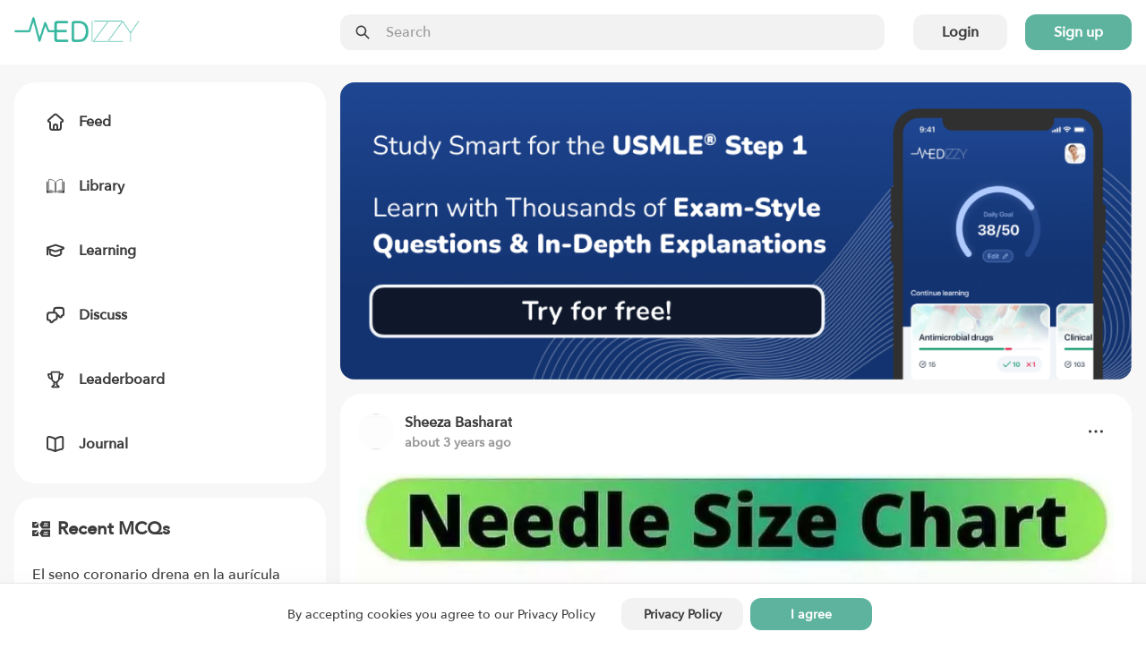

--- FILE ---
content_type: text/html; charset=utf-8
request_url: https://medizzy.com/feed/36379902
body_size: 10555
content:
<!DOCTYPE html><html lang="en"><head><meta charSet="utf-8"/><meta name="viewport" content="width=device-width"/><link rel="preload" as="image" imageSrcSet="/_next/image?url=%2F_next%2Fstatic%2Fmedia%2Flogo.274af511.png&amp;w=256&amp;q=75 1x, /_next/image?url=%2F_next%2Fstatic%2Fmedia%2Flogo.274af511.png&amp;w=384&amp;q=75 2x"/><title>Needle Size Chart - MEDizzy</title><meta name="robots" content="index,follow"/><meta name="description" content="Here is a review of the needle size chart with colour coding."/><meta property="og:title" content="Needle Size Chart - MEDizzy"/><meta property="og:description" content="Here is a review of the needle size chart with colour coding."/><meta property="og:url" content="https://medizzy.com/feed/36379902"/><meta property="og:type" content="article"/><meta property="og:image" content="https://cdn.medizzy.com/hpSOEOzEgycLR9TkKF9ZvRz30sg=/1080x1209/img/posts/87351dd2-f16e-46d6-b51d-d2f16ec6d608"/><meta property="og:image:width" content="1080"/><meta property="og:image:height" content="1209"/><link rel="canonical" href="https://medizzy.com/feed/36379902"/><link rel="preload" as="image" href="https://cdn.medizzy.com/2g3z5AnBg19PpXckOZHBDgmLcqo=/128x128/img/posts/815ff164-9c23-4280-9ff1-649c23528069"/><link rel="preload" as="image" href="https://cdn.medizzy.com/hpSOEOzEgycLR9TkKF9ZvRz30sg=/1080x1209/img/posts/87351dd2-f16e-46d6-b51d-d2f16ec6d608" imageSizes="(max-width: 1023px) 100vw, (max-width: 1365px) 60vw, 632px" imageSrcSet="https://cdn.medizzy.com/wd_GLVHlDAqgUv4IiQjvgwpK10A=/100x112/img/posts/87351dd2-f16e-46d6-b51d-d2f16ec6d608 100w, https://cdn.medizzy.com/BZp6U2MQnJD5RELfxAOA1TOtl8Q=/300x336/img/posts/87351dd2-f16e-46d6-b51d-d2f16ec6d608 300w, https://cdn.medizzy.com/UgDm2aHWo1QDH1DxIBPcIrarOU8=/680x761/img/posts/87351dd2-f16e-46d6-b51d-d2f16ec6d608 680w, https://cdn.medizzy.com/hpSOEOzEgycLR9TkKF9ZvRz30sg=/1080x1209/img/posts/87351dd2-f16e-46d6-b51d-d2f16ec6d608 1080w"/><meta name="next-head-count" content="16"/><link rel="preconnect" href="https://api.medizzy.com"/><link rel="dns-prefetch" href="https://api.medizzy.com"/><link rel="preconnect" href="https://cdn.medizzy.com"/><link rel="dns-prefetch" href="https://cdn.medizzy.com"/><link rel="preload" href="/fonts/AvenirNext-Medium.woff2" as="font" crossorigin="anonymous" type="font/woff2"/><link rel="preload" href="/icons/common.svg" as="image"/><link rel="shortcut icon" href="/favicon.ico"/><meta name="theme-color" content="#ffffff"/><link rel="manifest" href="/manifest.json"/><meta name="apple-itunes-app" content="app-id=1152971881"/><link rel="preload" href="/_next/static/css/57e01b9691b06692.css" as="style"/><link rel="stylesheet" href="/_next/static/css/57e01b9691b06692.css" data-n-g=""/><link rel="preload" href="/_next/static/css/99804acb9def93b7.css" as="style"/><link rel="stylesheet" href="/_next/static/css/99804acb9def93b7.css" data-n-p=""/><noscript data-n-css=""></noscript><script defer="" nomodule="" src="/_next/static/chunks/polyfills-c67a75d1b6f99dc8.js"></script><script src="/_next/static/chunks/webpack-92c754b8f54d3fa2.js" defer=""></script><script src="/_next/static/chunks/framework-fd8364d81523c58f.js" defer=""></script><script src="/_next/static/chunks/main-e374db3689a53d17.js" defer=""></script><script src="/_next/static/chunks/pages/_app-a51da8be7555e1a5.js" defer=""></script><script src="/_next/static/chunks/7600-c1a799795d06e749.js" defer=""></script><script src="/_next/static/chunks/1112-2fa3c9d22e5c4336.js" defer=""></script><script src="/_next/static/chunks/4138-5cba4175c09e12fc.js" defer=""></script><script src="/_next/static/chunks/2667-48f81c9d143daf37.js" defer=""></script><script src="/_next/static/chunks/7796-d16b7a23d750ccfc.js" defer=""></script><script src="/_next/static/chunks/1766-fcf04df619ef4fce.js" defer=""></script><script src="/_next/static/chunks/8078-f178bfca8a71cd02.js" defer=""></script><script src="/_next/static/chunks/9138-fcea0e859e0f468a.js" defer=""></script><script src="/_next/static/chunks/1455-cfb61b792f1bd673.js" defer=""></script><script src="/_next/static/chunks/pages/feed/%5BpostId%5D-0fc53cf85aa77636.js" defer=""></script><script src="/_next/static/Jh9m9iBnF6vG7xi8y9bgE/_buildManifest.js" defer=""></script><script src="/_next/static/Jh9m9iBnF6vG7xi8y9bgE/_ssgManifest.js" defer=""></script></head><body class="sddd660"><div id="__next"><div class="_7362b50" data-is-open="false" data-is-loading="true"><div class="_1l9wrfn3 _1l9wrfn5 _1l9wrfn6 _1l9wrfnb "><span style="box-sizing:border-box;display:inline-block;overflow:hidden;width:initial;height:initial;background:none;opacity:1;border:0;margin:0;padding:0;position:relative;max-width:100%"><span style="box-sizing:border-box;display:block;width:initial;height:initial;background:none;opacity:1;border:0;margin:0;padding:0;max-width:100%"><img style="display:block;max-width:100%;width:initial;height:initial;background:none;opacity:1;border:0;margin:0;padding:0" alt="" aria-hidden="true" src="data:image/svg+xml,%3csvg%20xmlns=%27http://www.w3.org/2000/svg%27%20version=%271.1%27%20width=%27140%27%20height=%2728%27/%3e"/></span><img alt="MEDizzy" src="[data-uri]" decoding="async" data-nimg="intrinsic" class="_1h8j6gs0" style="position:absolute;top:0;left:0;bottom:0;right:0;box-sizing:border-box;padding:0;border:none;margin:auto;display:block;width:0;height:0;min-width:100%;max-width:100%;min-height:100%;max-height:100%"/><noscript><img alt="MEDizzy" srcSet="/_next/image?url=%2F_next%2Fstatic%2Fmedia%2Flogo.274af511.png&amp;w=256&amp;q=75 1x, /_next/image?url=%2F_next%2Fstatic%2Fmedia%2Flogo.274af511.png&amp;w=384&amp;q=75 2x" src="/_next/image?url=%2F_next%2Fstatic%2Fmedia%2Flogo.274af511.png&amp;w=384&amp;q=75" decoding="async" data-nimg="intrinsic" style="position:absolute;top:0;left:0;bottom:0;right:0;box-sizing:border-box;padding:0;border:none;margin:auto;display:block;width:0;height:0;min-width:100%;max-width:100%;min-height:100%;max-height:100%" class="_1h8j6gs0" loading="lazy"/></noscript></span></div><div class="_1l9wrfn3 _1l9wrfn5 _1l9wrfn6 _1l9wrfnb " data-spacing="10"><a class="_83muzs0 " href="/feed"><span class="_83muzs1"><svg class="_10d5pjn0 " data-fill="false" aria-hidden="true" focusable="false"><use xlink:href="/icons/common.svg#feed"></use></svg></span><span class="_1cadhqs1  " data-bold="true" data-clamped="false">Feed</span></a><a class="_83muzs0 " href="/library"><span class="_83muzs1"><svg class="_10d5pjn0 " data-fill="false" aria-hidden="true" focusable="false"><use xlink:href="/icons/common.svg#library"></use></svg></span><span class="_1cadhqs1  " data-bold="true" data-clamped="false">Library</span></a><a class="_83muzs0 " href="/learning"><span class="_83muzs1"><svg class="_10d5pjn0 " data-fill="false" aria-hidden="true" focusable="false"><use xlink:href="/icons/common.svg#learn"></use></svg></span><span class="_1cadhqs1  " data-bold="true" data-clamped="false">Learning</span></a><a class="_83muzs0 " href="/discussions"><span class="_83muzs1"><svg class="_10d5pjn0 " data-fill="false" aria-hidden="true" focusable="false"><use xlink:href="/icons/common.svg#discuss"></use></svg></span><span class="_1cadhqs1  " data-bold="true" data-clamped="false">Discuss</span></a><a class="_83muzs0 " href="/leaderboard"><span class="_83muzs1"><svg class="_10d5pjn0 " data-fill="false" aria-hidden="true" focusable="false"><use xlink:href="/icons/common.svg#leaderboard"></use></svg></span><span class="_1cadhqs1  " data-bold="true" data-clamped="false">Leaderboard</span></a><a class="_83muzs0 " target="_blank" rel="noopener noreferrer" href="https://journal.medizzy.com/?utm_source=medizzy&amp;utm_medium=cpc&amp;utm_campaign=menu&amp;utm_id=self_promotion"><span class="_83muzs1"><svg class="_10d5pjn0 " data-fill="false" aria-hidden="true" focusable="false"><use xlink:href="/icons/common.svg#journal"></use></svg></span><span class="_1cadhqs1  " data-bold="true" data-clamped="false">Journal</span></a></div><button class="_83muzs0 "><span class="_83muzs1"><svg class="_10d5pjn0 " data-fill="false" aria-hidden="true" focusable="false"><use xlink:href="/icons/common.svg#signout"></use></svg></span><span class="_1cadhqs1  " data-bold="true" data-clamped="false">Sign in</span></button></div><div id="off-canvas-page-wrapper" class="_1glv2gy2" data-has-navbar="true" data-has-subnavbar="false" data-is-open="false"><div class="kxif5v7" style="--kxif5v0:block;--kxif5v1:false;--kxif5v2:false;--kxif5v3:false;--kxif5v4:false;--kxif5v5:false;--kxif5v6:false;right:0"><div class="_6gb2nv0 kxif5v8"><div class="_1m0ttfb0"><div class="_1m0ttfb1"><a href="/feed"><span style="box-sizing:border-box;display:inline-block;overflow:hidden;width:initial;height:initial;background:none;opacity:1;border:0;margin:0;padding:0;position:relative;max-width:100%"><span style="box-sizing:border-box;display:block;width:initial;height:initial;background:none;opacity:1;border:0;margin:0;padding:0;max-width:100%"><img style="display:block;max-width:100%;width:initial;height:initial;background:none;opacity:1;border:0;margin:0;padding:0" alt="" aria-hidden="true" src="data:image/svg+xml,%3csvg%20xmlns=%27http://www.w3.org/2000/svg%27%20version=%271.1%27%20width=%27140%27%20height=%2728%27/%3e"/></span><img alt="MEDizzy" srcSet="/_next/image?url=%2F_next%2Fstatic%2Fmedia%2Flogo.274af511.png&amp;w=256&amp;q=75 1x, /_next/image?url=%2F_next%2Fstatic%2Fmedia%2Flogo.274af511.png&amp;w=384&amp;q=75 2x" src="/_next/image?url=%2F_next%2Fstatic%2Fmedia%2Flogo.274af511.png&amp;w=384&amp;q=75" decoding="async" data-nimg="intrinsic" class="_1m0ttfb2" style="position:absolute;top:0;left:0;bottom:0;right:0;box-sizing:border-box;padding:0;border:none;margin:auto;display:block;width:0;height:0;min-width:100%;max-width:100%;min-height:100%;max-height:100%"/></span></a></div><div class="_1m0ttfb5"><div class="_1z0o3mc2 " style="--_1z0o3mc0:50px;--_1z0o3mc1:calc(var(--space-base) * 4)"><div class="uo16580 " data-left="true" data-right="false" data-passthrough="true"><svg class="_10d5pjn0 " data-fill="false" aria-hidden="true" focusable="false"><use xlink:href="/icons/common.svg#search"></use></svg></div><input class="ftoq2d0 ftoq2d7 ftoq2d2 " readonly="" placeholder="Search"/></div></div><div class="_1l9wrfn3 _1l9wrfn4 _1l9wrfn6 _1l9wrfnb _1m0ttfb3" data-spacing="5"><button class="_17cgw260 _17cgw26h _17cgw268 ">Login</button><button class="_17cgw260 _17cgw26h _17cgw265 ">Sign up</button></div><button class="_17cgw260 _17cgw26h _17cgw26d _1m0ttfb9">Sign in</button><div class="_1m0ttfb4"><button class="_17cgw260 _17cgw26h _17cgw26b " data-icon-button="true" title="Toggle menu"><svg class="_10d5pjn0 " data-fill="false" aria-hidden="true" focusable="false"><use xlink:href="/icons/common.svg#menu"></use></svg></button></div></div></div></div><div class="_11xp89i1 " style="--_11xp89i0:var(--sddd66j)"><div class="_6gb2nv0 _1gsv9qo2"><div class="_1gsv9qo0"><div class="_1j4dqzr0"><div class="_1j4dqzr1"><nav class="j3mz1q0 "><ul class="_1l9wrfn3 _1l9wrfn5 _1l9wrfn6 _1l9wrfnb my4gpi1" data-spacing="6"><li class="dvupte0" data-active="false"><a class="_1l9wrfn3 _1l9wrfn4 _1l9wrfn6 _1l9wrfnb ie87wf0" data-spacing="4" href="/feed"><svg class="_10d5pjn0 " data-fill="false" aria-hidden="true" focusable="false" font-size="20px"><use xlink:href="/icons/common.svg#feed"></use></svg><span class="_1cadhqs1  " data-clamped="false">Feed</span></a></li><li class="dvupte0" data-active="false"><a class="_1l9wrfn3 _1l9wrfn4 _1l9wrfn6 _1l9wrfnb ie87wf0" data-spacing="4" href="/library"><svg class="_10d5pjn0 " data-fill="false" aria-hidden="true" focusable="false" font-size="20px"><use xlink:href="/icons/common.svg#library"></use></svg><span class="_1cadhqs1  " data-clamped="false">Library</span></a></li><li class="dvupte0" data-active="false"><a class="_1l9wrfn3 _1l9wrfn4 _1l9wrfn6 _1l9wrfnb ie87wf0" data-spacing="4" href="/learning"><svg class="_10d5pjn0 " data-fill="false" aria-hidden="true" focusable="false" font-size="20px"><use xlink:href="/icons/common.svg#learn"></use></svg><span class="_1cadhqs1  " data-clamped="false">Learning</span></a></li><li class="dvupte0" data-active="false"><a class="_1l9wrfn3 _1l9wrfn4 _1l9wrfn6 _1l9wrfnb ie87wf0" data-spacing="4" href="/discussions"><svg class="_10d5pjn0 " data-fill="false" aria-hidden="true" focusable="false" font-size="20px"><use xlink:href="/icons/common.svg#discuss"></use></svg><span class="_1cadhqs1  " data-clamped="false">Discuss</span></a></li><li class="dvupte0" data-active="false"><a class="_1l9wrfn3 _1l9wrfn4 _1l9wrfn6 _1l9wrfnb ie87wf0" data-spacing="4" href="/leaderboard"><svg class="_10d5pjn0 " data-fill="false" aria-hidden="true" focusable="false" font-size="20px"><use xlink:href="/icons/common.svg#leaderboard"></use></svg><span class="_1cadhqs1  " data-clamped="false">Leaderboard</span></a></li><li class="dvupte0"><a class="_1l9wrfn3 _1l9wrfn4 _1l9wrfn6 _1l9wrfnb ie87wf0" data-spacing="4" target="_blank" rel="noopener noreferrer" href="https://journal.medizzy.com/?utm_source=medizzy&amp;utm_medium=cpc&amp;utm_campaign=menu&amp;utm_id=self_promotion"><svg class="_10d5pjn0 " data-fill="false" aria-hidden="true" focusable="false" font-size="20px"><use xlink:href="/icons/common.svg#journal"></use></svg><span class="_1cadhqs1  " data-clamped="false">Journal</span></a></li></ul></nav></div></div><div class="_1gsv9qo1" data-single-column="false"><a href="https://usmle.medizzy.com?utm_source=medizzy-website&amp;utm_medium=feed-banner&amp;utm_campaign=website-promo" rel="noopener noreferrer" class="_1mtg4p10"><img src="/images/usmle/mobile.png" class="_1mtg4p11"/></a><div class="_1l9wrfn3 _1l9wrfn5 _1l9wrfn6 _1l9wrfnb " data-spacing="8"><div class="j3mz1q0 _9iuq1g0 "><div class="_1l9wrfn3 _1l9wrfn5 _1l9wrfn6 _1l9wrfnb _9iuq1g2" data-spacing="6"><div class="_1l9wrfn3 _1l9wrfn4 _1l9wrfn6 _1l9wrfnb " data-spacing="0"><div class="_1l9wrfn3 _1l9wrfn4 _1l9wrfn6 _1l9wrfnb l41ndw0" data-spacing="2"><div class="_1l9wrfn3 _1l9wrfn4 _1l9wrfn6 _1l9wrfnb _2b2c8g0 " data-spacing="3"><a rel="nofollow" href="/users/23445481" class="_36g47f0 _36g47f3 "><img src="https://cdn.medizzy.com/2g3z5AnBg19PpXckOZHBDgmLcqo=/128x128/img/posts/815ff164-9c23-4280-9ff1-649c23528069" class="_36g47f7" alt="Sheeza Basharat" loading="eager"/></a><div class="_2b2c8g2"><div class="_1l9wrfn3 _1l9wrfn5 _1l9wrfn6 _1l9wrfnb "><a class="_1cadhqs1  " data-bold="true" data-clamped="true" style="--_1cadhqs0:1" rel="nofollow" href="/users/23445481">Sheeza Basharat</a><span class="_1cadhqs1  _2b2c8g1 undefined" data-clamped="false">about 3 years ago</span></div></div></div><button class="_17cgw260 _17cgw26h _17cgw26b " data-icon-button="true"><svg class="_10d5pjn0 " data-fill="false" aria-hidden="true" focusable="false"><use xlink:href="/icons/common.svg#dots-horizontal"></use></svg></button></div></div><div class="_12auhyp1 _10ow30i0" style="--_12auhyp0:calc(1.1191176470588236 * 100%)"><div class="_12auhyp2 "><img alt="Needle Size Chart" src="https://cdn.medizzy.com/UgDm2aHWo1QDH1DxIBPcIrarOU8=/680x761/img/posts/87351dd2-f16e-46d6-b51d-d2f16ec6d608" class="_1ir0y030" loading="eager" data-blured="false" srcSet="https://cdn.medizzy.com/wd_GLVHlDAqgUv4IiQjvgwpK10A=/100x112/img/posts/87351dd2-f16e-46d6-b51d-d2f16ec6d608 100w, https://cdn.medizzy.com/BZp6U2MQnJD5RELfxAOA1TOtl8Q=/300x336/img/posts/87351dd2-f16e-46d6-b51d-d2f16ec6d608 300w, https://cdn.medizzy.com/UgDm2aHWo1QDH1DxIBPcIrarOU8=/680x761/img/posts/87351dd2-f16e-46d6-b51d-d2f16ec6d608 680w, https://cdn.medizzy.com/hpSOEOzEgycLR9TkKF9ZvRz30sg=/1080x1209/img/posts/87351dd2-f16e-46d6-b51d-d2f16ec6d608 1080w" sizes="(max-width: 1023px) 100vw, (max-width: 1365px) 60vw, 632px"/></div></div><h2 class="_1cadhqs1  _13wry4v0 _9iuq1g1" data-bold="true" data-clamped="false"><span class="_1cadhqs1  " data-clamped="false">Needle Size Chart</span></h2><p class="_1cadhqs1  _13wry4v0 _9iuq1g3" data-clamped="false">Here is a review of the needle size chart with colour coding.</p><div class="_115ji7h1 undefined" style="--_115ji7h0:2"><a rel="nofollow" href="/tag/learning-materials" class="_1orthig0 _1orthig5 _1orthig2 "><span class="_1cadhqs1  _1orthig6" data-clamped="false" data-left-element="false" data-right-element="false">Learning Materials</span></a><a rel="nofollow" href="/tag/needle" class="_1orthig0 _1orthig5 _1orthig2 "><span class="_1cadhqs1  _1orthig6" data-clamped="false" data-left-element="false" data-right-element="false">Needle</span></a><a rel="nofollow" href="/tag/cannulation" class="_1orthig0 _1orthig5 _1orthig2 "><span class="_1cadhqs1  _1orthig6" data-clamped="false" data-left-element="false" data-right-element="false">Cannulation</span></a><a rel="nofollow" href="/tag/sizechart" class="_1orthig0 _1orthig5 _1orthig2 "><span class="_1cadhqs1  _1orthig6" data-clamped="false" data-left-element="false" data-right-element="false">Sizechart</span></a></div><div class="_1l9wrfn3 _1l9wrfn4 _1l9wrfn6 _1l9wrfnb wglwhj0 wglwhj1"><div class="_1l9wrfn3 _1l9wrfn4 _1l9wrfn6 _1l9wrfnb " data-spacing="4"><a class="_17cgw260 _17cgw26k _17cgw26b w9h7xi0 wglwhj4" data-disabled="false" data-loading="false" data-liked="false"><span class="_17cgw262 _17cgw261"><svg class="_10d5pjn0 " data-fill="false" aria-hidden="true" focusable="false"><use xlink:href="/icons/common.svg#pulse"></use></svg></span>0</a><button class="_17cgw260 _17cgw26k _17cgw26b wglwhj3 wglwhj4" data-disabled="false"><span class="_17cgw262 _17cgw261"><svg class="_10d5pjn0 " data-fill="false" aria-hidden="true" focusable="false"><use xlink:href="/icons/common.svg#comment"></use></svg></span>0</button><button class="_17cgw260 _17cgw26k _17cgw26b w9h7xi0 wglwhj4" data-disabled="false"><span class="_17cgw262 _17cgw261"><svg class="_10d5pjn0 " data-fill="false" aria-hidden="true" focusable="false"><use xlink:href="/icons/common.svg#favorite"></use></svg></span>2</button></div><button class="_17cgw260 _17cgw26h _17cgw26b " data-disabled="false" data-icon-button="true" title="Share post"><svg class="_10d5pjn0 " data-fill="false" aria-hidden="true" focusable="false"><use xlink:href="/icons/common.svg#share"></use></svg></button></div></div></div><div class="_1l9wrfn3 _1l9wrfn5 _1l9wrfn6 _1l9wrfnb " data-spacing="4"><div class="_1l9wrfn3 _1l9wrfn5 _1l9wrfn6 _1l9wrfnb " data-spacing="4"><div class="_1l9wrfn3 _1l9wrfn5 _1l9wrfn6 _1l9wrfnb fo9uuv0" data-spacing="4" id="comments"><span class="_1cadhqs1  fo9uuv1" data-bold="true" data-clamped="false">Other comments</span><span class="_1cadhqs1  " data-clamped="false"><span class="_1cadhqs1  fo9uuv3" data-underline="true" data-clamped="false">Sign in</span> <!-- -->to post comments. You don&#x27;t have an account?<!-- --> <span class="_1cadhqs1  fo9uuv3" data-underline="true" data-clamped="false">Sign up now!</span></span><hr class="_17di5p60 _10wu16p0 fo9uuv2"/></div></div></div><div class="_1l9wrfn3 _1l9wrfn5 _1l9wrfn6 _1l9wrfnb " data-spacing="4"><span class="_1cadhqs1  vlswd0" data-bold="true" data-clamped="false">Related posts</span><hr class="_17di5p60 _10wu16p0 undefined"/><div class="_1l9wrfn3 _1l9wrfn5 _1l9wrfn6 _1l9wrfnb " data-spacing="3"><a class="j3mz1q0 " href="/feed/41030831">Approach to Generalized Edema</a><a class="j3mz1q0 " href="/feed/41030845">Antihypertensives</a><a class="j3mz1q0 " href="/feed/41030958">Drug Safety Alerts- Other</a><a class="j3mz1q0 " href="/feed/41033609">Urinary Tract Infection</a><a class="j3mz1q0 " href="/feed/41033624">Serotonin Syndrome</a><a class="j3mz1q0 " href="/feed/41033629">Medicines for Weightless II</a><a class="j3mz1q0 " href="/feed/41058355">Calcium Channel Blockers- Mnemonics</a><a class="j3mz1q0 " href="/feed/41064471">Glasgow Coma Scale- An Example</a><a class="j3mz1q0 " href="/feed/41070814">Classification of Periodontal Pocket</a><a class="j3mz1q0 " href="/feed/41177734">Bird Beak Sign</a></div></div></div></div><div class="_8mw24s2"><div class="_8mw24s3" data-auth="false" data-feed="false"><a href="https://usmle.medizzy.com?utm_source=medizzy-website&amp;utm_medium=feed-banner&amp;utm_campaign=website-promo" rel="noopener noreferrer" class="_1la4o5r0"><img src="/images/usmle/desktop.png"/></a><div class="_1l9wrfn3 _1l9wrfn5 _1l9wrfn6 _1l9wrfnb " data-spacing="4"><div class="j3mz1q0 "><div class="_1l9wrfn3 _1l9wrfn5 _1l9wrfn6 _1l9wrfnb " data-spacing="6"><h3 class="_1l9wrfn3 _1l9wrfn4 _1l9wrfn7 _1l9wrfnb _3gj46b1" data-spacing="2"><svg class="_10d5pjn0 " data-fill="false" aria-hidden="true" focusable="false"><use xlink:href="/icons/common.svg#mcq"></use></svg><span class="_1cadhqs1  " data-clamped="false">Recent MCQs</span></h3><div class="_1l9wrfn3 _1l9wrfn5 _1l9wrfn6 _1l9wrfnb " data-spacing="5"><span aria-live="polite" aria-busy="true"><span class="react-loading-skeleton  " style="--base-color:var(--sddd66l);--highlight-color:var(--sddd66j)">‌</span><br/><span class="react-loading-skeleton  " style="--base-color:var(--sddd66l);--highlight-color:var(--sddd66j)">‌</span><br/></span><hr class="_17di5p60 _10wu16p0 undefined"/><span aria-live="polite" aria-busy="true"><span class="react-loading-skeleton  " style="--base-color:var(--sddd66l);--highlight-color:var(--sddd66j)">‌</span><br/><span class="react-loading-skeleton  " style="--base-color:var(--sddd66l);--highlight-color:var(--sddd66j)">‌</span><br/></span><hr class="_17di5p60 _10wu16p0 undefined"/><span aria-live="polite" aria-busy="true"><span class="react-loading-skeleton  " style="--base-color:var(--sddd66l);--highlight-color:var(--sddd66j)">‌</span><br/><span class="react-loading-skeleton  " style="--base-color:var(--sddd66l);--highlight-color:var(--sddd66j)">‌</span><br/></span><hr class="_17di5p60 _10wu16p0 undefined"/><span aria-live="polite" aria-busy="true"><span class="react-loading-skeleton  " style="--base-color:var(--sddd66l);--highlight-color:var(--sddd66j)">‌</span><br/><span class="react-loading-skeleton  " style="--base-color:var(--sddd66l);--highlight-color:var(--sddd66j)">‌</span><br/></span><hr class="_17di5p60 _10wu16p0 undefined"/><span aria-live="polite" aria-busy="true"><span class="react-loading-skeleton  " style="--base-color:var(--sddd66l);--highlight-color:var(--sddd66j)">‌</span><br/><span class="react-loading-skeleton  " style="--base-color:var(--sddd66l);--highlight-color:var(--sddd66j)">‌</span><br/></span></div><a class="_17cgw260 _17cgw26h _17cgw268 " href="/learning">Show more MCQs</a></div></div><div class="j3mz1q0 "><div class="_1l9wrfn3 _1l9wrfn5 _1l9wrfn6 _1l9wrfnb " data-spacing="6"><h3 class="_1l9wrfn3 _1l9wrfn4 _1l9wrfn7 _1l9wrfnb na3wbs1" data-spacing="2"><svg class="_10d5pjn0 " data-fill="false" aria-hidden="true" focusable="false"><use xlink:href="/icons/common.svg#flashcards"></use></svg><span class="_1cadhqs1  " data-clamped="false">Recent flashcard sets</span></h3><div class="_1l9wrfn3 _1l9wrfn5 _1l9wrfn6 _1l9wrfnb " data-spacing="5"><span aria-live="polite" aria-busy="true"><span class="react-loading-skeleton  " style="--base-color:var(--sddd66l);--highlight-color:var(--sddd66j)">‌</span><br/><span class="react-loading-skeleton  " style="--base-color:var(--sddd66l);--highlight-color:var(--sddd66j)">‌</span><br/></span><hr class="_17di5p60 _10wu16p0 undefined"/><span aria-live="polite" aria-busy="true"><span class="react-loading-skeleton  " style="--base-color:var(--sddd66l);--highlight-color:var(--sddd66j)">‌</span><br/><span class="react-loading-skeleton  " style="--base-color:var(--sddd66l);--highlight-color:var(--sddd66j)">‌</span><br/></span><hr class="_17di5p60 _10wu16p0 undefined"/><span aria-live="polite" aria-busy="true"><span class="react-loading-skeleton  " style="--base-color:var(--sddd66l);--highlight-color:var(--sddd66j)">‌</span><br/><span class="react-loading-skeleton  " style="--base-color:var(--sddd66l);--highlight-color:var(--sddd66j)">‌</span><br/></span><hr class="_17di5p60 _10wu16p0 undefined"/><span aria-live="polite" aria-busy="true"><span class="react-loading-skeleton  " style="--base-color:var(--sddd66l);--highlight-color:var(--sddd66j)">‌</span><br/><span class="react-loading-skeleton  " style="--base-color:var(--sddd66l);--highlight-color:var(--sddd66j)">‌</span><br/></span><hr class="_17di5p60 _10wu16p0 undefined"/><span aria-live="polite" aria-busy="true"><span class="react-loading-skeleton  " style="--base-color:var(--sddd66l);--highlight-color:var(--sddd66j)">‌</span><br/><span class="react-loading-skeleton  " style="--base-color:var(--sddd66l);--highlight-color:var(--sddd66j)">‌</span><br/></span></div><a class="_17cgw260 _17cgw26h _17cgw268 " href="/learning">Show more flashcards</a></div></div></div></div></div></div></div><footer><section class="bi46yp1 bi46yp2 bi46yp5 "><div class="_6gb2nv0 _1jaecvq0"><div class="_1l9wrfn3 _1l9wrfn5 _1l9wrfn8 _1l9wrfnb " data-spacing="8"><h4 class="_1cadhqs1  _1035pck0" data-bold="true" data-clamped="false">About</h4><div class="_1l9wrfn3 _1l9wrfn5 _1l9wrfn6 _1l9wrfnb " data-spacing="5"><a class="_1cadhqs1  " data-clamped="false" href="/">Home</a><a class="_1cadhqs1  " data-clamped="false" href="/about">About</a><a class="_1cadhqs1  " data-clamped="false" href="/partners">Partners</a><a class="_1cadhqs1  " data-clamped="false" href="/pharma-and-medtech">For Pharma &amp; Medtech</a><a class="_1cadhqs1  " data-clamped="false" href="/medical-universities">For medical universities</a><a class="_1cadhqs1  " data-clamped="false" href="/ambassadors">Ambassadors</a><a class="_1cadhqs1  " data-clamped="false" rel="noopener noreferrer" target="_blank" href="https://journal.medizzy.com/?utm_source=medizzy&amp;utm_medium=cpc&amp;utm_campaign=footer&amp;utm_id=self_promotion">Journal MEDizzy</a></div></div><div class="_1l9wrfn3 _1l9wrfn5 _1l9wrfn8 _1l9wrfnb " data-spacing="8"><h4 class="_1cadhqs1  _1035pck0" data-bold="true" data-clamped="false">Legal</h4><div class="_1l9wrfn3 _1l9wrfn5 _1l9wrfn6 _1l9wrfnb " data-spacing="5"><a class="_1cadhqs1  " data-clamped="false" href="/terms">Terms of use</a><a class="_1cadhqs1  " data-clamped="false" href="/privacy">Privacy policy</a><a class="_1cadhqs1  " data-clamped="false" href="/data-deletion">Data deletion</a></div></div><div class="_1l9wrfn3 _1l9wrfn5 _1l9wrfn8 _1l9wrfnb " data-spacing="8"><h4 class="_1cadhqs1  _1035pck0" data-bold="true" data-clamped="false">App download</h4><div class="_1l9wrfn3 _1l9wrfn5 _1l9wrfn6 _1l9wrfnb " data-spacing="5"><a class="_1cadhqs1  " data-clamped="false" href="https://apps.apple.com/pl/app/medizzy-medical-community/id1152971881" target="_blank" rel="noopener noreferrer nofollow">iOS</a><a class="_1cadhqs1  " data-clamped="false" href="https://play.google.com/store/apps/details?id=com.medizzy.android" target="_blank" rel="noopener noreferrer nofollow">Android</a></div></div><div class="_1l9wrfn3 _1l9wrfn5 _1l9wrfn8 _1l9wrfnb " data-spacing="8"><h4 class="_1cadhqs1  _1035pck0" data-bold="true" data-clamped="false">Contact</h4><div class="_1l9wrfn3 _1l9wrfn5 _1l9wrfn6 _1l9wrfnb " data-spacing="5"><div class="_1jaecvq1"><span class="_1cadhqs1  " data-clamped="false">MEDizzy LTD</span><span class="_1cadhqs1  " data-clamped="false">Uxbridge Road</span><span class="_1cadhqs1  " data-clamped="false">W5 5TH London, UK</span></div><a class="_1cadhqs1  " data-clamped="false" href="mailto:contact@medizzy.com">contact@medizzy.com</a><div><span style="box-sizing:border-box;display:inline-block;overflow:hidden;width:initial;height:initial;background:none;opacity:1;border:0;margin:0;padding:0;position:relative;max-width:100%"><span style="box-sizing:border-box;display:block;width:initial;height:initial;background:none;opacity:1;border:0;margin:0;padding:0;max-width:100%"><img style="display:block;max-width:100%;width:initial;height:initial;background:none;opacity:1;border:0;margin:0;padding:0" alt="" aria-hidden="true" src="data:image/svg+xml,%3csvg%20xmlns=%27http://www.w3.org/2000/svg%27%20version=%271.1%27%20width=%27228%27%20height=%2778%27/%3e"/></span><img src="[data-uri]" decoding="async" data-nimg="intrinsic" style="position:absolute;top:0;left:0;bottom:0;right:0;box-sizing:border-box;padding:0;border:none;margin:auto;display:block;width:0;height:0;min-width:100%;max-width:100%;min-height:100%;max-height:100%;background-size:cover;background-position:0% 0%;filter:blur(20px);background-image:url(&quot;[data-uri]&quot;)"/><noscript><img srcSet="/_next/image?url=%2F_next%2Fstatic%2Fmedia%2Fentrepreneurs.dc3b4101.png&amp;w=256&amp;q=75 1x, /_next/image?url=%2F_next%2Fstatic%2Fmedia%2Fentrepreneurs.dc3b4101.png&amp;w=640&amp;q=75 2x" src="/_next/image?url=%2F_next%2Fstatic%2Fmedia%2Fentrepreneurs.dc3b4101.png&amp;w=640&amp;q=75" decoding="async" data-nimg="intrinsic" style="position:absolute;top:0;left:0;bottom:0;right:0;box-sizing:border-box;padding:0;border:none;margin:auto;display:block;width:0;height:0;min-width:100%;max-width:100%;min-height:100%;max-height:100%" loading="lazy"/></noscript></span></div></div></div></div></section></footer></div><div class="_1mk6ne00" data-is-hidden="false" style="right:0"><div class="_1l9wrfn3 _1l9wrfn4 _1l9wrfn6 _1l9wrfnb y6uskr0"><a class="_19ony380 " data-active="false" href="/feed"><svg class="_10d5pjn0 " data-fill="false" aria-hidden="true" focusable="false"><use xlink:href="/icons/common.svg#feed"></use></svg><span class="_1cadhqs1  _19ony381" data-bold="true" data-clamped="false">Feed</span></a><a class="_19ony380 " data-active="false" href="/learning"><svg class="_10d5pjn0 " data-fill="false" aria-hidden="true" focusable="false"><use xlink:href="/icons/common.svg#learn"></use></svg><span class="_1cadhqs1  _19ony381" data-bold="true" data-clamped="false">Learn</span></a><div class="_19ony380 "><span class="y6uskr1"><svg class="_10d5pjn0 " data-fill="false" aria-hidden="true" focusable="false"><use xlink:href="/icons/common.svg#plus"></use></svg></span><span class="_1cadhqs1  _19ony381" data-bold="true" data-clamped="false">Add</span></div><div class="_19ony380 "><svg class="_10d5pjn0 " data-fill="false" aria-hidden="true" focusable="false"><use xlink:href="/icons/common.svg#search"></use></svg><span class="_1cadhqs1  _19ony381" data-bold="true" data-clamped="false">Search</span></div><a class="_19ony380 " data-active="false" href="/discussions"><svg class="_10d5pjn0 " data-fill="false" aria-hidden="true" focusable="false"><use xlink:href="/icons/common.svg#discuss"></use></svg><span class="_1cadhqs1  _19ony381" data-bold="true" data-clamped="false">Discuss</span></a></div></div></div></div><script id="__NEXT_DATA__" type="application/json">{"props":{"pageProps":{"post":{"sections":[],"self":"/posts/learning-materials/36379902/needle-size-chart","tagsCount":4,"owner":{"id":23445481,"name":"Sheeza Basharat","avatarUrl":"https://cdn.medizzy.com/2g3z5AnBg19PpXckOZHBDgmLcqo=/128x128/img/posts/815ff164-9c23-4280-9ff1-649c23528069","username":"SheezaBasharat","numberOfPosts":11035,"level":{"level":"pro","score":3},"alltimeActivityPoints":20108,"alltimeRankingPoints":20108},"id":36379902,"created":"2022-11-21T18:21:15.705+0000","updated":"2022-11-23T14:17:16.254+0000","title":"Needle Size Chart","description":"Here is a review of the needle size chart with colour coding.","userDescription":"","tags":[{"id":36379901,"name":"SIZECHART","displayName":"Sizechart","slug":"sizechart","count":1,"category":false},{"id":1582,"name":"NEEDLE","displayName":"Needle","slug":"needle","count":76,"category":false},{"id":36739,"name":"CANNULATION","displayName":"Cannulation","slug":"cannulation","count":20,"category":false},{"id":33069,"name":"LEARNING_MATERIALS","displayName":"Learning Materials","slug":"learning-materials","count":5011,"category":false}],"status":"WAITING","sensitive":false,"refreshed":"2022-11-21T18:21:15.70506Z","ranking":100,"timeRanking":100,"likesCount":0,"commentsCount":0,"favouritesCount":2,"category":{"id":4,"name":"Learning Materials","thumbnailUrl":"https://s3-eu-west-1.amazonaws.com/medizzy-dev-bucket/img/categories_thumb/ic_category_learning.png"},"url":"https://cdn.medizzy.com/L3pwrOFjV26RsZXCB4rm1UoNv-A=/img/posts/87351dd2-f16e-46d6-b51d-d2f16ec6d608","thumbnailUrl":"https://cdn.medizzy.com/mC0zvlbyHGf5Qes8R7OlIncHXvk=/800x896/img/posts/87351dd2-f16e-46d6-b51d-d2f16ec6d608","thumbWidth":800,"thumbHeight":896,"image":{"url":"https://cdn.medizzy.com/hpSOEOzEgycLR9TkKF9ZvRz30sg=/1080x1209/img/posts/87351dd2-f16e-46d6-b51d-d2f16ec6d608","width":1080,"height":1209,"blurhash":"U5QJly00%B0000Xl%v%z00}[^h^R00tot,gR","presets":[{"name":"xsmall","url":"https://cdn.medizzy.com/wd_GLVHlDAqgUv4IiQjvgwpK10A=/100x112/img/posts/87351dd2-f16e-46d6-b51d-d2f16ec6d608","width":100,"height":112},{"name":"small","url":"https://cdn.medizzy.com/BZp6U2MQnJD5RELfxAOA1TOtl8Q=/300x336/img/posts/87351dd2-f16e-46d6-b51d-d2f16ec6d608","width":300,"height":336},{"name":"medium","url":"https://cdn.medizzy.com/UgDm2aHWo1QDH1DxIBPcIrarOU8=/680x761/img/posts/87351dd2-f16e-46d6-b51d-d2f16ec6d608","width":680,"height":761}]},"type":"PhotoPost"},"comments":{"content":[],"page":{"size":10,"totalElements":0,"totalPages":0,"number":0}},"related":{"posts":[{"sections":[],"tagsCount":3,"owner":{"id":23445481,"name":"Sheeza Basharat","avatarUrl":"https://cdn.medizzy.com/2g3z5AnBg19PpXckOZHBDgmLcqo=/128x128/img/posts/815ff164-9c23-4280-9ff1-649c23528069","username":"SheezaBasharat","numberOfPosts":11035,"level":{"level":"pro","score":3},"alltimeActivityPoints":20108,"alltimeRankingPoints":20108},"id":41030831,"created":"2025-03-25T06:46:43.603+0000","updated":"2025-05-31T05:10:02.721+0000","title":"Approach to Generalized Edema","description":"Here is some important information to review.","userDescription":"","tags":[{"id":41030830,"name":"GENERALIZEDEDEMA","displayName":"Generalizededema","slug":"generalizededema","count":1,"category":false},{"id":37822,"name":"GENERAL","displayName":"General","slug":"general","count":10333,"category":false},{"id":33069,"name":"LEARNING_MATERIALS","displayName":"Learning Materials","slug":"learning-materials","count":5011,"category":false}],"status":"WAITING","sensitive":false,"refreshed":"2025-03-25T06:46:43.603954Z","ranking":100,"timeRanking":100,"likesCount":0,"commentsCount":0,"favouritesCount":1,"category":{"id":4,"name":"Learning Materials","thumbnailUrl":"https://s3-eu-west-1.amazonaws.com/medizzy-dev-bucket/img/categories_thumb/ic_category_learning.png"},"url":"https://cdn.medizzy.com/F7x9LNElS5oBTrBRhmLN0PDdk48=/img/posts/fe133990-7096-4b0f-9339-907096cb0fe2","thumbnailUrl":"https://cdn.medizzy.com/6dU3-vN5F38eRqR8xosGB082MIk=/800x904/img/posts/fe133990-7096-4b0f-9339-907096cb0fe2","thumbWidth":800,"thumbHeight":904,"image":{"url":"https://cdn.medizzy.com/vOfAKt9WMotP7trfgA_jqprhE9Y=/1043x1178/img/posts/fe133990-7096-4b0f-9339-907096cb0fe2","width":1043,"height":1178,"blurhash":"U6QmI.~qoM?H^*NG?btR~WtR?uRj4nV@%Mof","presets":[{"name":"xsmall","url":"https://cdn.medizzy.com/BA1raV5G5YA4Y9sok1gH21BnLSE=/100x113/img/posts/fe133990-7096-4b0f-9339-907096cb0fe2","width":100,"height":113},{"name":"small","url":"https://cdn.medizzy.com/ri6yYrtYdCfY0LSwLMr7ls4MYSA=/300x339/img/posts/fe133990-7096-4b0f-9339-907096cb0fe2","width":300,"height":339},{"name":"medium","url":"https://cdn.medizzy.com/mofZcFcuCGzyg9BY1Czj4nEN3wA=/680x768/img/posts/fe133990-7096-4b0f-9339-907096cb0fe2","width":680,"height":768}]},"type":"PhotoPost"},{"sections":[],"tagsCount":3,"owner":{"id":23445481,"name":"Sheeza Basharat","avatarUrl":"https://cdn.medizzy.com/2g3z5AnBg19PpXckOZHBDgmLcqo=/128x128/img/posts/815ff164-9c23-4280-9ff1-649c23528069","username":"SheezaBasharat","numberOfPosts":11035,"level":{"level":"pro","score":3},"alltimeActivityPoints":20108,"alltimeRankingPoints":20108},"id":41030845,"created":"2025-03-25T06:48:09.949+0000","updated":"2025-05-31T01:44:52.462+0000","title":"Antihypertensives","description":"Here is some important information to review.","userDescription":"","tags":[{"id":21623,"name":"ANTIHYPERTENSIVES","displayName":"Antihypertensives","slug":"antihypertensives","count":30,"category":false},{"id":37822,"name":"GENERAL","displayName":"General","slug":"general","count":10333,"category":false},{"id":33069,"name":"LEARNING_MATERIALS","displayName":"Learning Materials","slug":"learning-materials","count":5011,"category":false}],"status":"WAITING","sensitive":false,"refreshed":"2025-03-25T06:48:09.949801Z","ranking":100,"timeRanking":100,"likesCount":0,"commentsCount":0,"favouritesCount":1,"category":{"id":4,"name":"Learning Materials","thumbnailUrl":"https://s3-eu-west-1.amazonaws.com/medizzy-dev-bucket/img/categories_thumb/ic_category_learning.png"},"url":"https://cdn.medizzy.com/gxQwVfxFHRfPcmGEND_3Dx6PKOA=/img/posts/80f9eae3-0df7-4165-b9ea-e30df7b165bc","thumbnailUrl":"https://cdn.medizzy.com/suV48ttEyw-SxcVRSzBRPsSBQb8=/800x945/img/posts/80f9eae3-0df7-4165-b9ea-e30df7b165bc","thumbWidth":800,"thumbHeight":945,"image":{"url":"https://cdn.medizzy.com/9JEaQ3i8I7hTmuGDlSYGuO-uwvw=/1078x1273/img/posts/80f9eae3-0df7-4165-b9ea-e30df7b165bc","width":1078,"height":1273,"blurhash":"UDQvj^yA*J,pe9%fS~r?XnsX$kXm?vM|rrS#","presets":[{"name":"xsmall","url":"https://cdn.medizzy.com/ed538eOYpF2H6qSav9t4XpnefU4=/100x118/img/posts/80f9eae3-0df7-4165-b9ea-e30df7b165bc","width":100,"height":118},{"name":"small","url":"https://cdn.medizzy.com/jtrS4ZJI2XFYUXLRf_5-YPv0zYM=/300x354/img/posts/80f9eae3-0df7-4165-b9ea-e30df7b165bc","width":300,"height":354},{"name":"medium","url":"https://cdn.medizzy.com/VxVCK1n_yqrnwfQ5q9xp48zMufQ=/680x803/img/posts/80f9eae3-0df7-4165-b9ea-e30df7b165bc","width":680,"height":803}]},"type":"PhotoPost"},{"sections":[],"tagsCount":3,"owner":{"id":23445481,"name":"Sheeza Basharat","avatarUrl":"https://cdn.medizzy.com/2g3z5AnBg19PpXckOZHBDgmLcqo=/128x128/img/posts/815ff164-9c23-4280-9ff1-649c23528069","username":"SheezaBasharat","numberOfPosts":11035,"level":{"level":"pro","score":3},"alltimeActivityPoints":20108,"alltimeRankingPoints":20108},"id":41030958,"created":"2025-03-25T08:15:23.547+0000","updated":"2025-05-31T01:44:49.406+0000","title":"Drug Safety Alerts- Other","description":"Here is an important medicine to review.","userDescription":"","tags":[{"id":41030951,"name":"DRUGSAFETYALERTS","displayName":"Drugsafetyalerts","slug":"drugsafetyalerts","count":5,"category":false},{"id":37822,"name":"GENERAL","displayName":"General","slug":"general","count":10333,"category":false},{"id":33069,"name":"LEARNING_MATERIALS","displayName":"Learning Materials","slug":"learning-materials","count":5011,"category":false}],"status":"WAITING","sensitive":false,"refreshed":"2025-03-25T08:15:23.547926Z","ranking":100,"timeRanking":100,"likesCount":0,"commentsCount":0,"favouritesCount":1,"category":{"id":4,"name":"Learning Materials","thumbnailUrl":"https://s3-eu-west-1.amazonaws.com/medizzy-dev-bucket/img/categories_thumb/ic_category_learning.png"},"url":"https://cdn.medizzy.com/ysymnUMP0ua4ahnjJ--Npkw9xwE=/img/posts/c77f0942-af22-45f1-bf09-42af2245f145","thumbnailUrl":"https://cdn.medizzy.com/AwUTf9ZVQLaRqpQUmorQLTKSzFU=/800x866/img/posts/c77f0942-af22-45f1-bf09-42af2245f145","thumbWidth":800,"thumbHeight":866,"image":{"url":"https://cdn.medizzy.com/Ec_uyILyTgAftb3pr79cXabVKA0=/1057x1144/img/posts/c77f0942-af22-45f1-bf09-42af2245f145","width":1057,"height":1144,"blurhash":"U7Qv,k=91q~20JW|00-+1E#gFo$gxSJy%3Na","presets":[{"name":"xsmall","url":"https://cdn.medizzy.com/23J0mDE36QsfisZarL1d4qLWe1M=/100x108/img/posts/c77f0942-af22-45f1-bf09-42af2245f145","width":100,"height":108},{"name":"small","url":"https://cdn.medizzy.com/tpIXqyAf4NBSTJyZivO20M2nivo=/300x325/img/posts/c77f0942-af22-45f1-bf09-42af2245f145","width":300,"height":325},{"name":"medium","url":"https://cdn.medizzy.com/T2ar0HtLmUQsJVPWYGyfYD8bApU=/680x736/img/posts/c77f0942-af22-45f1-bf09-42af2245f145","width":680,"height":736}]},"type":"PhotoPost"},{"sections":[],"tagsCount":3,"owner":{"id":23445481,"name":"Sheeza Basharat","avatarUrl":"https://cdn.medizzy.com/2g3z5AnBg19PpXckOZHBDgmLcqo=/128x128/img/posts/815ff164-9c23-4280-9ff1-649c23528069","username":"SheezaBasharat","numberOfPosts":11035,"level":{"level":"pro","score":3},"alltimeActivityPoints":20108,"alltimeRankingPoints":20108},"id":41033609,"created":"2025-03-27T08:40:28.393+0000","updated":"2025-05-31T01:44:46.309+0000","title":"Urinary Tract Infection","description":"Here is some important information to review.","userDescription":"","tags":[{"id":388840,"name":"UTI","displayName":"Uti","slug":"uti","count":67,"category":false},{"id":37822,"name":"GENERAL","displayName":"General","slug":"general","count":10333,"category":false},{"id":33069,"name":"LEARNING_MATERIALS","displayName":"Learning Materials","slug":"learning-materials","count":5011,"category":false}],"status":"WAITING","sensitive":false,"refreshed":"2025-03-27T08:40:28.393029Z","ranking":100,"timeRanking":100,"likesCount":0,"commentsCount":0,"favouritesCount":1,"category":{"id":4,"name":"Learning Materials","thumbnailUrl":"https://s3-eu-west-1.amazonaws.com/medizzy-dev-bucket/img/categories_thumb/ic_category_learning.png"},"url":"https://cdn.medizzy.com/HgQGRk-wPltOYal6WrfV06pTkfI=/img/posts/450de688-ec79-4eeb-8de6-88ec798eeb95","thumbnailUrl":"https://cdn.medizzy.com/Bf-lZVxfT6DiUXu0CvfMsfdSlQ0=/800x1078/img/posts/450de688-ec79-4eeb-8de6-88ec798eeb95","thumbWidth":800,"thumbHeight":1078,"image":{"url":"https://cdn.medizzy.com/mZ-kd7COrCWfN72uGts2puOCMLs=/1000x1348/img/posts/450de688-ec79-4eeb-8de6-88ec798eeb95","width":1000,"height":1348,"blurhash":"U3RCrFPmJU00M2yE%Mr=00osodxcHX?^tS$g","presets":[{"name":"xsmall","url":"https://cdn.medizzy.com/BBRgHsxroHHZdG0_TV0jGTqbArQ=/100x135/img/posts/450de688-ec79-4eeb-8de6-88ec798eeb95","width":100,"height":135},{"name":"small","url":"https://cdn.medizzy.com/Oo-MsrgQATbuBI5LsaPIEHMEZ1A=/300x404/img/posts/450de688-ec79-4eeb-8de6-88ec798eeb95","width":300,"height":404},{"name":"medium","url":"https://cdn.medizzy.com/0of13L8Fp0PS0qcN5cDVDWEXbDU=/680x917/img/posts/450de688-ec79-4eeb-8de6-88ec798eeb95","width":680,"height":917}]},"type":"PhotoPost"},{"sections":[],"tagsCount":3,"owner":{"id":23445481,"name":"Sheeza Basharat","avatarUrl":"https://cdn.medizzy.com/2g3z5AnBg19PpXckOZHBDgmLcqo=/128x128/img/posts/815ff164-9c23-4280-9ff1-649c23528069","username":"SheezaBasharat","numberOfPosts":11035,"level":{"level":"pro","score":3},"alltimeActivityPoints":20108,"alltimeRankingPoints":20108},"id":41033624,"created":"2025-03-27T08:51:25.478+0000","updated":"2025-05-31T01:44:43.243+0000","title":"Serotonin Syndrome","description":"Here is some important information to review.","userDescription":"","tags":[{"id":41033623,"name":"SEROTONINSYNDROME","displayName":"Serotoninsyndrome","slug":"serotoninsyndrome","count":1,"category":false},{"id":37822,"name":"GENERAL","displayName":"General","slug":"general","count":10333,"category":false},{"id":33069,"name":"LEARNING_MATERIALS","displayName":"Learning Materials","slug":"learning-materials","count":5011,"category":false}],"status":"WAITING","sensitive":false,"refreshed":"2025-03-27T08:51:25.478384Z","ranking":100,"timeRanking":100,"likesCount":0,"commentsCount":0,"favouritesCount":1,"category":{"id":4,"name":"Learning Materials","thumbnailUrl":"https://s3-eu-west-1.amazonaws.com/medizzy-dev-bucket/img/categories_thumb/ic_category_learning.png"},"url":"https://cdn.medizzy.com/HROWsTvbeYKFLNLH6nBrI576Do0=/img/posts/1db51d8c-992e-46d0-b51d-8c992e56d0c0","thumbnailUrl":"https://cdn.medizzy.com/qstKYxd5nddYLv1Xnsc1dwPMjgQ=/800x912/img/posts/1db51d8c-992e-46d0-b51d-8c992e56d0c0","thumbWidth":800,"thumbHeight":912,"image":{"url":"https://cdn.medizzy.com/W1ncMYQwvq1Ro5wuoC6TNaLtrM4=/1058x1206/img/posts/1db51d8c-992e-46d0-b51d-8c992e56d0c0","width":1058,"height":1206,"blurhash":"U3Q0XF4T8J-T00007y%2000JQ6%2000yH9?J","presets":[{"name":"xsmall","url":"https://cdn.medizzy.com/-Dj2VNNdB0gXUQMksiz2lBZjSZM=/100x114/img/posts/1db51d8c-992e-46d0-b51d-8c992e56d0c0","width":100,"height":114},{"name":"small","url":"https://cdn.medizzy.com/hlFr8MeFgpY1OLd8Q7Y_ruIkBpQ=/300x342/img/posts/1db51d8c-992e-46d0-b51d-8c992e56d0c0","width":300,"height":342},{"name":"medium","url":"https://cdn.medizzy.com/Qg7UsEjUW3Wek-HCz2Sz3YP9vRk=/680x775/img/posts/1db51d8c-992e-46d0-b51d-8c992e56d0c0","width":680,"height":775}]},"type":"PhotoPost"},{"sections":[],"tagsCount":3,"owner":{"id":23445481,"name":"Sheeza Basharat","avatarUrl":"https://cdn.medizzy.com/2g3z5AnBg19PpXckOZHBDgmLcqo=/128x128/img/posts/815ff164-9c23-4280-9ff1-649c23528069","username":"SheezaBasharat","numberOfPosts":11035,"level":{"level":"pro","score":3},"alltimeActivityPoints":20108,"alltimeRankingPoints":20108},"id":41033629,"created":"2025-03-27T08:56:10.550+0000","updated":"2025-05-31T01:44:39.962+0000","title":"Medicines for Weightless II","description":"Here is an important medicine to review.","userDescription":"","tags":[{"id":37822,"name":"GENERAL","displayName":"General","slug":"general","count":10333,"category":false},{"id":41033628,"name":"SEMAGLUTIDE","displayName":"Semaglutide","slug":"semaglutide","count":1,"category":false},{"id":33069,"name":"LEARNING_MATERIALS","displayName":"Learning Materials","slug":"learning-materials","count":5011,"category":false}],"status":"WAITING","sensitive":false,"refreshed":"2025-03-27T08:56:10.550628Z","ranking":100,"timeRanking":100,"likesCount":0,"commentsCount":0,"favouritesCount":2,"category":{"id":4,"name":"Learning Materials","thumbnailUrl":"https://s3-eu-west-1.amazonaws.com/medizzy-dev-bucket/img/categories_thumb/ic_category_learning.png"},"url":"https://cdn.medizzy.com/2No6AUpDdkiBivaJehu61fGMbfw=/img/posts/48e67e6d-ecca-43be-a67e-6decca33be3d","thumbnailUrl":"https://cdn.medizzy.com/MiZ3t-lHvM34w82EBZjzea0Q3rE=/800x901/img/posts/48e67e6d-ecca-43be-a67e-6decca33be3d","thumbWidth":800,"thumbHeight":901,"image":{"url":"https://cdn.medizzy.com/blmBeftBY66qj087dAhDVxXDy9I=/1080x1217/img/posts/48e67e6d-ecca-43be-a67e-6decca33be3d","width":1080,"height":1217,"blurhash":"U2QTDj0J2$1700Q37|0s001V1W0.00.k9sM:","presets":[{"name":"xsmall","url":"https://cdn.medizzy.com/wqGmkhsA8RWjT0ZwapMd83Aj7SA=/100x113/img/posts/48e67e6d-ecca-43be-a67e-6decca33be3d","width":100,"height":113},{"name":"small","url":"https://cdn.medizzy.com/KI8iaFJVf_uKrOMKMVgTxpZZEmg=/300x338/img/posts/48e67e6d-ecca-43be-a67e-6decca33be3d","width":300,"height":338},{"name":"medium","url":"https://cdn.medizzy.com/yL7a8gXdMj0ZJn_f1yR_06x_xQs=/680x766/img/posts/48e67e6d-ecca-43be-a67e-6decca33be3d","width":680,"height":766}]},"type":"PhotoPost"},{"sections":[],"tagsCount":3,"owner":{"id":23445481,"name":"Sheeza Basharat","avatarUrl":"https://cdn.medizzy.com/2g3z5AnBg19PpXckOZHBDgmLcqo=/128x128/img/posts/815ff164-9c23-4280-9ff1-649c23528069","username":"SheezaBasharat","numberOfPosts":11035,"level":{"level":"pro","score":3},"alltimeActivityPoints":20108,"alltimeRankingPoints":20108},"id":41058355,"created":"2025-04-12T03:38:55.474+0000","updated":"2025-05-31T01:42:48.591+0000","title":"Calcium Channel Blockers- Mnemonics","description":"Calcium channel blockers are medicines used to lower blood pressure. They stop calcium from entering the cells of the heart and arteries.","userDescription":"","tags":[{"id":1987,"name":"MNEMONICS","displayName":"Mnemonics","slug":"mnemonics","count":212,"category":false},{"id":37822,"name":"GENERAL","displayName":"General","slug":"general","count":10333,"category":false},{"id":33069,"name":"LEARNING_MATERIALS","displayName":"Learning Materials","slug":"learning-materials","count":5011,"category":false}],"status":"HOT","sensitive":false,"refreshed":"2025-04-22T15:48:12.769106Z","ranking":101,"timeRanking":79,"likesCount":1,"commentsCount":0,"favouritesCount":2,"category":{"id":4,"name":"Learning Materials","thumbnailUrl":"https://s3-eu-west-1.amazonaws.com/medizzy-dev-bucket/img/categories_thumb/ic_category_learning.png"},"url":"https://cdn.medizzy.com/OVgGjyjLyHOSVMQfxXLrPnoLrSw=/img/posts/81a30b07-4dc3-4839-a30b-074dc30839e8","thumbnailUrl":"https://cdn.medizzy.com/nklKdT_izyDk6kiIZnqJSbJUffE=/800x694/img/posts/81a30b07-4dc3-4839-a30b-074dc30839e8","thumbWidth":800,"thumbHeight":694,"image":{"url":"https://cdn.medizzy.com/v1wmU4nVwOu4gYdkTnXImbT0FE4=/534x463/img/posts/81a30b07-4dc3-4839-a30b-074dc30839e8","width":534,"height":463,"blurhash":"UFRo~gM{t7oyF}j]i^WWU[WAx]s.?wRjnhbb","presets":[{"name":"xsmall","url":"https://cdn.medizzy.com/jbzEYMeq6-g5qMWTUcEVtyon2j8=/100x87/img/posts/81a30b07-4dc3-4839-a30b-074dc30839e8","width":100,"height":87},{"name":"small","url":"https://cdn.medizzy.com/22uoGK5ueLlN3EN7FOLV17uuPyU=/300x260/img/posts/81a30b07-4dc3-4839-a30b-074dc30839e8","width":300,"height":260},{"name":"medium","url":"https://cdn.medizzy.com/7O4rG8F3MOJsXEZrYS2VZ3PDBi0=/680x590/img/posts/81a30b07-4dc3-4839-a30b-074dc30839e8","width":680,"height":590}]},"type":"PhotoPost"},{"sections":[],"tagsCount":3,"owner":{"id":23445481,"name":"Sheeza Basharat","avatarUrl":"https://cdn.medizzy.com/2g3z5AnBg19PpXckOZHBDgmLcqo=/128x128/img/posts/815ff164-9c23-4280-9ff1-649c23528069","username":"SheezaBasharat","numberOfPosts":11035,"level":{"level":"pro","score":3},"alltimeActivityPoints":20108,"alltimeRankingPoints":20108},"id":41064471,"created":"2025-04-17T04:39:02.543+0000","updated":"2025-05-31T01:43:13.054+0000","title":"Glasgow Coma Scale- An Example","description":"The GCS Assessment Aid has four steps to the assessment process: Check, observe, stimulate, rate.Generally, having a score of 8 or fewer means you're in a coma.","userDescription":"","tags":[{"id":10193,"name":"GCS","displayName":"Gcs","slug":"gcs","count":23,"category":false},{"id":37822,"name":"GENERAL","displayName":"General","slug":"general","count":10333,"category":false},{"id":33069,"name":"LEARNING_MATERIALS","displayName":"Learning Materials","slug":"learning-materials","count":5011,"category":false}],"status":"WAITING","sensitive":false,"refreshed":"2025-04-18T07:34:45.901865Z","ranking":100,"timeRanking":100,"likesCount":0,"commentsCount":0,"favouritesCount":1,"category":{"id":3,"name":"General","thumbnailUrl":"https://s3-eu-west-1.amazonaws.com/medizzy-dev-bucket/img/categories_thumb/ic_category_general.png"},"url":"https://cdn.medizzy.com/OrxCpywry9Tas0aBU4zLxVJ1tKc=/img/posts/78177332-96c8-4a56-9773-3296c83a56fc","thumbnailUrl":"https://cdn.medizzy.com/PnbdmKMpWoHqAkC9dRoRDidSIWA=/800x969/img/posts/78177332-96c8-4a56-9773-3296c83a56fc","thumbWidth":800,"thumbHeight":969,"image":{"url":"https://cdn.medizzy.com/czXp7sZAzOUOK0lWwmjfD-UiMZ8=/935x1133/img/posts/78177332-96c8-4a56-9773-3296c83a56fc","width":935,"height":1133,"blurhash":"U5RMb$00_3M{00%M%MD%~qRjRj?bM{Rjt7xu","presets":[{"name":"xsmall","url":"https://cdn.medizzy.com/yuf_Ty0spqV0KLiaJdRSBQ404Jw=/100x121/img/posts/78177332-96c8-4a56-9773-3296c83a56fc","width":100,"height":121},{"name":"small","url":"https://cdn.medizzy.com/NngfxeTtfLJz6QsEligvluo_KNw=/300x364/img/posts/78177332-96c8-4a56-9773-3296c83a56fc","width":300,"height":364},{"name":"medium","url":"https://cdn.medizzy.com/ZWSPfRRr_rfjjpZtt0HOuzItfVk=/680x824/img/posts/78177332-96c8-4a56-9773-3296c83a56fc","width":680,"height":824}]},"type":"PhotoPost"},{"sections":[],"tagsCount":3,"owner":{"id":23445481,"name":"Sheeza Basharat","avatarUrl":"https://cdn.medizzy.com/2g3z5AnBg19PpXckOZHBDgmLcqo=/128x128/img/posts/815ff164-9c23-4280-9ff1-649c23528069","username":"SheezaBasharat","numberOfPosts":11035,"level":{"level":"pro","score":3},"alltimeActivityPoints":20108,"alltimeRankingPoints":20108},"id":41070814,"created":"2025-04-22T09:12:31.344+0000","updated":"2025-05-31T01:42:58.545+0000","title":"Classification of Periodontal Pocket","description":"A periodontal pocket is a gap that forms between the gums and the root surface of your tooth. In a healthy mouth, the gingival (gum) tissue covers the bone, ligaments and other connective tissue that hold your teeth in place.\nClassification of Periodontal Pocket based on the number of surfaces involved is mentioned here.","userDescription":"","tags":[{"id":41061954,"name":"PERIODONTALPOCKET","displayName":"Periodontalpocket","slug":"periodontalpocket","count":9,"category":false},{"id":37822,"name":"GENERAL","displayName":"General","slug":"general","count":10333,"category":false},{"id":33069,"name":"LEARNING_MATERIALS","displayName":"Learning Materials","slug":"learning-materials","count":5011,"category":false}],"status":"WAITING","sensitive":false,"refreshed":"2025-04-22T15:44:54.877312Z","ranking":100,"timeRanking":100,"likesCount":0,"commentsCount":0,"favouritesCount":1,"category":{"id":1,"name":"Dentistry","thumbnailUrl":"https://s3-eu-west-1.amazonaws.com/medizzy-dev-bucket/img/categories_thumb/ic_category_dentistry.png"},"url":"https://cdn.medizzy.com/i8Uzw7n_ypoFUvfS9IITZtFUIaU=/img/posts/d5f8b765-8fa2-4c3c-b8b7-658fa2cc3c92","thumbnailUrl":"https://cdn.medizzy.com/1arv9Jzj-M92aqIWBPrKYciv_-g=/800x759/img/posts/d5f8b765-8fa2-4c3c-b8b7-658fa2cc3c92","thumbWidth":800,"thumbHeight":759,"image":{"url":"https://cdn.medizzy.com/BBKTdc-DY1N_nSylOxA2-Ykk15w=/923x876/img/posts/d5f8b765-8fa2-4c3c-b8b7-658fa2cc3c92","width":923,"height":876,"blurhash":"UFSFtxaL?wozRZaKRNkCRYkBt6axDVozx@ae","presets":[{"name":"xsmall","url":"https://cdn.medizzy.com/zUTye2qmpaZXSF_HYFLqcO4tARU=/100x95/img/posts/d5f8b765-8fa2-4c3c-b8b7-658fa2cc3c92","width":100,"height":95},{"name":"small","url":"https://cdn.medizzy.com/3tBXiQYK8eRjJuAfjKDAJ7LaWyA=/300x285/img/posts/d5f8b765-8fa2-4c3c-b8b7-658fa2cc3c92","width":300,"height":285},{"name":"medium","url":"https://cdn.medizzy.com/lIN5KMnDd6zHEBMtUzS7wxNYdBI=/680x645/img/posts/d5f8b765-8fa2-4c3c-b8b7-658fa2cc3c92","width":680,"height":645}]},"type":"PhotoPost"},{"sections":[],"tagsCount":3,"owner":{"id":23445481,"name":"Sheeza Basharat","avatarUrl":"https://cdn.medizzy.com/2g3z5AnBg19PpXckOZHBDgmLcqo=/128x128/img/posts/815ff164-9c23-4280-9ff1-649c23528069","username":"SheezaBasharat","numberOfPosts":11035,"level":{"level":"pro","score":3},"alltimeActivityPoints":20108,"alltimeRankingPoints":20108},"id":41177734,"created":"2025-07-10T03:46:06.949+0000","updated":"2025-08-15T16:45:33.792+0000","title":"Bird Beak Sign","description":"The term \"bird beak sign\" refers to a tapering, beak-like appearance observed in medical imaging, and it can indicate various conditions depending on the location. It is most commonly associated with achalasia of the esophagus, where the lower end of the esophagus narrows, resembling a bird's beak on a barium swallow. However, it can also be seen in other conditions, such as sigmoid volvulus, where the sigmoid colon twists and obstructs, and in caecal volvulus. Additionally, a similar appearance can be seen in aortic dissection and in some cases of gastric volvulus.","userDescription":"","tags":[{"id":41177733,"name":"BIRDBEAKSIGN","displayName":"Birdbeaksign","slug":"birdbeaksign","count":2,"category":false},{"id":37822,"name":"GENERAL","displayName":"General","slug":"general","count":10333,"category":false},{"id":33069,"name":"LEARNING_MATERIALS","displayName":"Learning Materials","slug":"learning-materials","count":5011,"category":false}],"status":"WAITING","sensitive":false,"refreshed":"2025-07-11T06:32:41.630107Z","ranking":100,"timeRanking":100,"likesCount":0,"commentsCount":0,"favouritesCount":2,"category":{"id":3,"name":"General","thumbnailUrl":"https://s3-eu-west-1.amazonaws.com/medizzy-dev-bucket/img/categories_thumb/ic_category_general.png"},"url":"https://cdn.medizzy.com/dDPUyZHnIBrrXtOE2DQVe-35k9g=/img/posts/e873dce3-2b1f-4325-b3dc-e32b1fd3256a","thumbnailUrl":"https://cdn.medizzy.com/EASGeI_kIFyK2f8caOsZgb-JUWA=/800x712/img/posts/e873dce3-2b1f-4325-b3dc-e32b1fd3256a","thumbWidth":800,"thumbHeight":712,"image":{"url":"https://cdn.medizzy.com/lIiv_CXlw6l8Kr5nC4xkVLd_jtw=/1031x918/img/posts/e873dce3-2b1f-4325-b3dc-e32b1fd3256a","width":1031,"height":918,"blurhash":"UVF690D%IU~qRjWBM|t7aexaj[WBxut7ofRj","presets":[{"name":"xsmall","url":"https://cdn.medizzy.com/DUiacY0CorT9RI82u5VBbU2m8p4=/100x89/img/posts/e873dce3-2b1f-4325-b3dc-e32b1fd3256a","width":100,"height":89},{"name":"small","url":"https://cdn.medizzy.com/WA06EMGWgiAmW-yqCJzNivVtDFI=/300x267/img/posts/e873dce3-2b1f-4325-b3dc-e32b1fd3256a","width":300,"height":267},{"name":"medium","url":"https://cdn.medizzy.com/MQVpMcPJ_6CByxxA8qT9pPVTGik=/680x605/img/posts/e873dce3-2b1f-4325-b3dc-e32b1fd3256a","width":680,"height":605}]},"type":"PhotoPost"}]}},"__N_SSG":true},"page":"/feed/[postId]","query":{"postId":"36379902"},"buildId":"Jh9m9iBnF6vG7xi8y9bgE","isFallback":false,"gsp":true,"scriptLoader":[]}</script></body></html>

--- FILE ---
content_type: text/css; charset=utf-8
request_url: https://medizzy.com/_next/static/css/57e01b9691b06692.css
body_size: 5326
content:
._10d5pjn0{fill:none;width:1em;height:1em;vertical-align:middle;overflow:hidden}._10d5pjn0[data-fill=true]{fill:currentColor}._1l9wrfn3{display:flex}._1l9wrfn3[data-full-width=true]{width:100%}._1l9wrfn3[data-wrap=true]{flex-wrap:wrap}._1l9wrfn4{flex-direction:row}._1l9wrfn5{flex-direction:column}._1l9wrfn4:not([data-spacing])>*+*{margin-left:var(--_1l9wrfn1,var(--_1l9wrfn0))}._1l9wrfn5:not([data-spacing])>*+*{margin-top:var(--_1l9wrfn2,var(--_1l9wrfn0))}._1l9wrfn4[data-spacing="0"]>*+*{margin-left:calc(var(--space-base) * 0)}._1l9wrfn5[data-spacing="0"]>*+*{margin-top:calc(var(--space-base) * 0)}._1l9wrfn4[data-spacing="1"]>*+*{margin-left:calc(var(--space-base) * 1)}._1l9wrfn5[data-spacing="1"]>*+*{margin-top:calc(var(--space-base) * 1)}._1l9wrfn4[data-spacing="2"]>*+*{margin-left:calc(var(--space-base) * 2)}._1l9wrfn5[data-spacing="2"]>*+*{margin-top:calc(var(--space-base) * 2)}._1l9wrfn4[data-spacing="3"]>*+*{margin-left:calc(var(--space-base) * 3)}._1l9wrfn5[data-spacing="3"]>*+*{margin-top:calc(var(--space-base) * 3)}._1l9wrfn4[data-spacing="4"]>*+*{margin-left:calc(var(--space-base) * 4)}._1l9wrfn5[data-spacing="4"]>*+*{margin-top:calc(var(--space-base) * 4)}._1l9wrfn4[data-spacing="5"]>*+*{margin-left:calc(var(--space-base) * 5)}._1l9wrfn5[data-spacing="5"]>*+*{margin-top:calc(var(--space-base) * 5)}._1l9wrfn4[data-spacing="6"]>*+*{margin-left:calc(var(--space-base) * 6)}._1l9wrfn5[data-spacing="6"]>*+*{margin-top:calc(var(--space-base) * 6)}._1l9wrfn4[data-spacing="7"]>*+*{margin-left:calc(var(--space-base) * 7)}._1l9wrfn5[data-spacing="7"]>*+*{margin-top:calc(var(--space-base) * 7)}._1l9wrfn4[data-spacing="8"]>*+*{margin-left:calc(var(--space-base) * 8)}._1l9wrfn5[data-spacing="8"]>*+*{margin-top:calc(var(--space-base) * 8)}._1l9wrfn4[data-spacing="9"]>*+*{margin-left:calc(var(--space-base) * 9)}._1l9wrfn5[data-spacing="9"]>*+*{margin-top:calc(var(--space-base) * 9)}._1l9wrfn4[data-spacing="10"]>*+*{margin-left:calc(var(--space-base) * 10)}._1l9wrfn5[data-spacing="10"]>*+*{margin-top:calc(var(--space-base) * 10)}._1l9wrfn4[data-spacing="11"]>*+*{margin-left:calc(var(--space-base) * 11)}._1l9wrfn5[data-spacing="11"]>*+*{margin-top:calc(var(--space-base) * 11)}._1l9wrfn4[data-spacing="12"]>*+*{margin-left:calc(var(--space-base) * 12)}._1l9wrfn5[data-spacing="12"]>*+*{margin-top:calc(var(--space-base) * 12)}._1l9wrfn4[data-spacing="13"]>*+*{margin-left:calc(var(--space-base) * 13)}._1l9wrfn5[data-spacing="13"]>*+*{margin-top:calc(var(--space-base) * 13)}._1l9wrfn4[data-spacing="14"]>*+*{margin-left:calc(var(--space-base) * 14)}._1l9wrfn5[data-spacing="14"]>*+*{margin-top:calc(var(--space-base) * 14)}._1l9wrfn4[data-spacing="15"]>*+*{margin-left:calc(var(--space-base) * 15)}._1l9wrfn5[data-spacing="15"]>*+*{margin-top:calc(var(--space-base) * 15)}._1l9wrfn4[data-spacing="16"]>*+*{margin-left:calc(var(--space-base) * 16)}._1l9wrfn5[data-spacing="16"]>*+*{margin-top:calc(var(--space-base) * 16)}._1l9wrfn4[data-spacing="17"]>*+*{margin-left:calc(var(--space-base) * 17)}._1l9wrfn5[data-spacing="17"]>*+*{margin-top:calc(var(--space-base) * 17)}._1l9wrfn4[data-spacing="18"]>*+*{margin-left:calc(var(--space-base) * 18)}._1l9wrfn5[data-spacing="18"]>*+*{margin-top:calc(var(--space-base) * 18)}._1l9wrfn4[data-spacing="19"]>*+*{margin-left:calc(var(--space-base) * 19)}._1l9wrfn5[data-spacing="19"]>*+*{margin-top:calc(var(--space-base) * 19)}._1l9wrfn4[data-spacing="20"]>*+*{margin-left:calc(var(--space-base) * 20)}._1l9wrfn5[data-spacing="20"]>*+*{margin-top:calc(var(--space-base) * 20)}._1l9wrfn6{align-items:normal}._1l9wrfn7{align-items:center}._1l9wrfn8{align-items:flex-start}._1l9wrfn9{align-items:flex-end}._1l9wrfna{align-items:stretch}._1l9wrfnb{justify-content:normal}._1l9wrfnc{justify-content:center}._1l9wrfnd{justify-content:flex-start}._1l9wrfne{justify-content:flex-end}._1l9wrfnf{justify-content:space-between}._1l9wrfng{justify-content:space-around}.c472rx0{flex:1 1}:root{--space-base:0.25rem}.sddd660{--sddd661:12px;--sddd662:14px;--sddd663:16px;--sddd664:18px;--sddd665:20px;--sddd666:24px;--sddd667:28px;--sddd668:32px;--sddd669:36px;--sddd66a:40px;--sddd66b:44px;--sddd66c:#ecf9f7;--sddd66d:#e0f5f2;--sddd66e:#73d4c3;--sddd66f:#5eb39e;--sddd66g:#3e8472;--sddd66h:#1f6559;--sddd66i:#fff;--sddd66j:#f7f7f7;--sddd66k:#f2f2f2;--sddd66l:#e6e6e6;--sddd66m:#bdbdbd;--sddd66n:#999;--sddd66o:#666;--sddd66p:#3d3d3d;--sddd66q:#171923;--sddd66r:#fff9dd;--sddd66s:#fdecb2;--sddd66t:#f9df84;--sddd66u:#f7d354;--sddd66v:#f5c627;--sddd66w:#dbac0f;--sddd66x:#ab8608;--sddd66y:#7a6003;--sddd66z:#4a3900;--sddd6610:#1a1300;--sddd6611:#419efe;--sddd6612:#f36767;--sddd6613:#288109;--sddd6614:#fb8200;--sddd6615:#419efe;--sddd6616:#ef3052;--sddd6617:#fff;--sddd6618:#fa811b;--sddd6619:#36ae99;--sddd661a:#1cb0f6;--sddd661b:#ff6b6b;--sddd661c:#deac5f;--sddd661d:#213850;--sddd661e:#946a46;--sddd661f:#d55651;--sddd661g:#92b666;--sddd661h:#bfbfbf;--sddd661i:#d66ec5;--sddd661j:#659be2;--sddd661k:#8d6ab5;--sddd661l:#a24f74;--sddd661m:#f3b346;--sddd661n:#cd55a3;--sddd661o:#3c627b;--sddd661p:#7ebed3;--sddd661q:#8421f4;--sddd661r:#c07367;--sddd661s:#4c6da1;--sddd661t:#a24f74;--sddd661u:#7ebed3;--sddd661v:#831856;--sddd661w:#1d0a5c;--sddd661x:#215284;--sddd661y:#fda11a;--sddd661z:#474647;--sddd6620:#93032e;--sddd6621:#324376;--sddd6622:#335145;--sddd6623:#c3acce;--sddd6624:#424b54;--sddd6625:#5d576b;--sddd6626:#4f518c;--sddd6627:#bb0a21;--sddd6628:#07004d;--sddd6629:72px;--sddd662a:68px;--sddd662b:1400px;--sddd662c:calc(var(--space-base) * 4);--sddd662d:348px;--sddd662e:calc(var(--space-base) * 4);--sddd662f:8px;--sddd662g:12px;--sddd662h:16px;--sddd662i:20px;--sddd662j:24px;--sddd662k:9999px;--sddd662l:background-color,border-color,color,fill,stroke,opacity,box-shadow,transform;--sddd662m:0.1s;--sddd662n:200ms;--sddd662o:500ms;--sddd662p:cubic-bezier(0.175,0.885,0.32,1.275);--sddd662q:0 0 0 1px rgba(0,0,0,.05);--sddd662r:0 1px 2px 0 rgba(0,0,0,.05);--sddd662s:0 1px 3px 0 rgba(0,0,0,.1),0 1px 2px 0 rgba(0,0,0,.06);--sddd662t:0 4px 6px -1px rgba(0,0,0,.1),0 2px 4px -1px rgba(0,0,0,.06);--sddd662u:0 10px 15px -3px rgba(0,0,0,.1),0 4px 6px -2px rgba(0,0,0,.05);--sddd662v:0 20px 25px -5px rgba(0,0,0,.1),0 10px 10px -5px rgba(0,0,0,.04);--sddd662w:0 25px 50px -12px rgba(0,0,0,.25);--sddd662x:0 0 0 3px rgba(62,132,114,.6);--sddd662y:inset 0 2px 4px 0 rgba(0,0,0,.06);--sddd662z:none;--sddd6630:rgba(0,0,0,.1) 0px 0px 0px 1px,rgba(0,0,0,.2) 0px 5px 10px,rgba(0,0,0,.4) 0px 15px 40px}._1cadhqs1{word-break:break-word}._1cadhqs1[data-bold=true]{font-weight:600}._1cadhqs1[data-center=true]{text-align:center}._1cadhqs1[data-underline=true]{text-decoration:underline}._1cadhqs1[data-clamped=true]{display:-webkit-box;line-clamp:var(--_1cadhqs0);-webkit-line-clamp:var(--_1cadhqs0);-webkit-box-orient:vertical;overflow:hidden}._1cadhqs2{font-size:var(--sddd661)}._1cadhqs3{font-size:var(--sddd662)}._1cadhqs4{font-size:var(--sddd663)}._1cadhqs5{font-size:var(--sddd664)}._1cadhqs6{font-size:var(--sddd665)}._1cadhqs7{font-size:var(--sddd666)}._1cadhqs8{font-size:var(--sddd667)}._1cadhqs9{font-size:var(--sddd668)}._1cadhqsa{font-size:var(--sddd669)}._1cadhqsb{font-size:var(--sddd66a)}._1cadhqsc{font-size:var(--sddd66b)}._83muzs0{display:flex;align-items:center}._83muzs1{margin-right:calc(var(--space-base) * 2)}._1h8j6gs0{max-width:140px}._19ony380{cursor:pointer;flex:1 1;font-size:var(--sddd666);display:flex;flex-direction:column;justify-content:center;align-items:center;color:var(--sddd66m);transition-property:var(--sddd662l);transition-duration:var(--sddd662n)}._19ony380:hover,._19ony380[data-active=true]{color:var(--sddd66p)}._19ony381{font-size:var(--sddd662)}.y6uskr0{width:100%;height:100%;justify-content:space-between}.y6uskr1{color:#fff;border-radius:var(--sddd662k);background-color:var(--sddd66f);width:58px;height:58px;display:flex;justify-content:center;align-items:center;margin-top:-34px;border:4px solid #fff}@keyframes _14cuv1l0{0%{transform:rotate(0deg)}to{transform:rotate(1turn)}}._14cuv1l1{display:inline-block;border-color:currentcolor currentcolor transparent transparent;border-style:solid;border-width:2px;border-radius:var(--sddd662k);width:1em;height:1em;color:currentColor;position:relative;animation:_14cuv1l0 .45s linear 0s infinite normal none running}._14cuv1l2{border:0;clip:rect(0,0,0,0);height:1px;width:1px;margin:-1px;padding:0;overflow:hidden;white-space:nowrap;position:absolute}.z0ogd10{display:flex;align-items:center;justify-content:center;font-size:1em;position:absolute;inset:0}.z0ogd10[data-with-text=true]{position:relative;margin-right:calc(var(--space-base) * 2)}._17cgw260{font-weight:600;font-size:var(--sddd663);border:none;cursor:pointer;min-width:36px;min-height:36px;border-radius:12px;display:flex;align-items:center;justify-content:center;position:relative;transition-property:var(--sddd662l);transition-duration:var(--sddd662n)}._17cgw260[data-flex=true]{flex:1 1}._17cgw260[data-highlight=true]:after{content:"";display:block;position:absolute;inset:0;left:30%;background-repeat:no-repeat;background-size:cover;background-position:100% 100%;background-image:url("data:image/svg+xml,%3Csvg width='238' height='88' viewBox='0 0 238 88' fill='none' xmlns='http://www.w3.org/2000/svg'%3E%3Ccircle cx='202.5' cy='115.5' r='86.5' fill='white' fill-opacity='0.16'/%3E%3Ccircle cx='178' cy='91' r='111' fill='white' fill-opacity='0.12'/%3E%3Ccircle cx='178' cy='91' r='178' fill='white' fill-opacity='0.09'/%3E%3C/svg%3E%0A")}._17cgw260[data-disabled=true],._17cgw260[data-loading=true],._17cgw260[disabled]{opacity:.4;cursor:not-allowed}._17cgw261{flex-shrink:0}._17cgw262{margin-right:calc(var(--space-base) * 2)}._17cgw263{margin-left:calc(var(--space-base) * 2)}._17cgw264{display:flex;align-items:center;opacity:0}._17cgw265{color:#fff;background-color:var(--sddd66f)}._17cgw265:hover{background-color:var(--sddd66g)}._17cgw265:active{background-color:var(--sddd66h)}._17cgw266{color:#fff;background-color:var(--sddd66f);box-shadow:0 20px 35px -15px rgba(44,130,115,.34)}._17cgw266:hover{background-color:var(--sddd66g)}._17cgw266:active{background-color:var(--sddd66h)}._17cgw267{background-color:#f8d869;color:var(--sddd66p)}._17cgw268{color:var(--sddd66p);background-color:var(--sddd66k)}._17cgw268:hover{background-color:var(--sddd66l)}._17cgw268:active{background-color:var(--sddd66m)}._17cgw269{color:var(--sddd66p);background-color:#fff}._17cgw269:hover{background-color:var(--sddd66i)}._17cgw269:active{background-color:var(--sddd66j)}._17cgw26a{color:var(--sddd66p);border:2px dashed var(--sddd66l);background-color:#fff}._17cgw26a:hover{background-color:var(--sddd66i)}._17cgw26a:active{background-color:var(--sddd66j)}._17cgw26b{color:currentColor;background-color:transparent}._17cgw26b:hover{color:var(--sddd66p);background-color:var(--sddd66j)}._17cgw26c{background-color:var(--sddd6612);color:#fff}._17cgw26c:hover{background-color:#ed2c2b}._17cgw26c:active{background-color:#d41412}._17cgw26d{min-height:auto!important;padding:0!important;color:currentColor;background-color:transparent}._17cgw26e{color:#fff;background-color:var(--sddd6614)}._17cgw26f{color:#fff;background-color:var(--sddd6615)}._17cgw26g{font-size:var(--sddd664);min-height:48px;padding:calc(var(--space-base) * 1) calc(var(--space-base) * 12)}._17cgw26g[data-icon-button=true]{width:48px;padding:0}._17cgw26h{min-height:40px;padding:0 calc(var(--space-base) * 8)}._17cgw26h[data-icon-button=true]{width:40px;padding:0}._17cgw26i{font-size:var(--sddd662);min-height:36px;padding:0 calc(var(--space-base) * 6)}._17cgw26i[data-icon-button=true]{width:36px;padding:0}._17cgw26j{padding:0 calc(var(--space-base) * 4)}._17cgw26k{padding:calc(var(--space-base) * 1)}._17di5p60{display:block;border-width:0;border-color:var(--sddd66k)}._9ytpw30{height:100%;border-right-width:1px}._1z0o3mc2{width:100%;position:relative}.uo16580{position:absolute;top:0;bottom:0;display:flex;align-items:center;justify-content:center}.uo16580[data-left=true]{left:0;width:var(--_1z0o3mc0)}.uo16580[data-right=true]{right:0;width:var(--_1z0o3mc1)}.uo16580[data-passthrough=true]{pointer-events:none}.ftoq2d0{width:100%;-webkit-appearance:none;-moz-appearance:none;appearance:none;transition-property:var(--sddd662l);transition-duration:var(--sddd662n);font-size:var(--sddd663);border-radius:var(--sddd662g);outline:2px solid transparent;padding-left:var(--_1z0o3mc0,calc(var(--space-base) * 4));padding-right:var(--_1z0o3mc1,calc(var(--space-base) * 4));border:1px solid transparent}.ftoq2d0:focus{border-color:var(--sddd66f);box-shadow:var(--sddd66f) 0 0 0 1px}.ftoq2d0::-moz-placeholder{color:var(--sddd66n)}.ftoq2d0:-ms-input-placeholder{color:var(--sddd66n)}.ftoq2d0::placeholder{color:var(--sddd66n)}.ftoq2d0[data-invalid=true]{border-color:var(--sddd6612);box-shadow:var(--sddd6612) 0 0 0 1px}.ftoq2d0[disabled]{opacity:.4;cursor:not-allowed}.ftoq2d1{background-color:transparent;border-color:var(--sddd66k)}.ftoq2d2{background-color:var(--sddd66k)}.ftoq2d2:focus{background-color:transparent}.ftoq2d3,.ftoq2d3:focus{background-color:#fff}.ftoq2d4,.ftoq2d4:focus{background-color:var(--sddd66k)}.ftoq2d5{height:24px;padding-left:var(--_1z0o3mc0,calc(var(--space-base) * 2));padding-right:var(--_1z0o3mc1,calc(var(--space-base) * 2))}.ftoq2d6{height:32px;padding-left:var(--_1z0o3mc0,calc(var(--space-base) * 3));padding-right:var(--_1z0o3mc1,calc(var(--space-base) * 3))}.ftoq2d7{height:40px}.ftoq2d8{height:48px}._1m0ttfb0{display:grid;height:100%;grid-template-rows:1fr;grid-template-columns:60px 1fr 60px;grid-template-areas:"left center right";grid-gap:calc(var(--space-base) * 4);gap:calc(var(--space-base) * 4)}._1m0ttfb1{grid-area:center;display:flex;align-items:center;justify-content:center}._1m0ttfb2{width:125px;height:25px}._1m0ttfb3{grid-area:right;align-items:center;justify-content:flex-end;display:none!important}._1m0ttfb4{grid-area:left;display:flex;align-items:center}._1m0ttfb5{grid-area:center;display:none;align-items:center}._1m0ttfb6{align-items:center;justify-content:flex-end}._1m0ttfb7{height:44px;display:none}._1m0ttfb8{padding:0 calc(var(--space-base) * 4);display:none}._1m0ttfb9{grid-area:right}@media screen and (min-width:1024px){._1m0ttfb0{grid-template-columns:var(--sddd662d) 1fr 260px}._1m0ttfb1{grid-area:left;justify-content:flex-start}._1m0ttfb2{width:140px;height:29px}._1m0ttfb3{display:flex!important}._1m0ttfb4{display:none}._1m0ttfb5{display:flex}._1m0ttfb7{display:block}._1m0ttfb8{display:flex}._1m0ttfb9{display:none}}@media screen and (min-width:1366px){._1m0ttfb0{grid-template-columns:var(--sddd662d) 1fr var(--sddd662d)}}@font-face{font-weight:400;font-display:swap;src:url(/fonts/AvenirNext-Medium.woff2) format("woff2");font-family:Avenir Next}body{font-family:Avenir Next;color:var(--sddd66p)}h1,h2,h3,h4,h5,h6{font-weight:600}._1mk6ne00{position:fixed;left:0;right:0;bottom:0;z-index:100;max-width:100vw;height:var(--sddd662a);background-color:#fff;transition-property:var(--sddd662l);transition-duration:var(--sddd662n);transform:translateZ(0)}._1mk6ne00[data-is-hidden=true]{transform:translate3d(0,calc(100% + 24px),0)}@media screen and (min-width:1024px){._1mk6ne00{display:none}}._7362b50{display:flex;flex-direction:column;align-items:flex-start;justify-content:space-between;padding:72px 40px;position:fixed;z-index:3;top:0;left:0;height:100vh;width:256px;color:var(--sddd66q);transition:all .5s ease 0s;transform:translate3d(-100%,0,0) scale(.8)}._7362b50[data-is-open=true]{transform:translateZ(0) scale(1)}._7362b50[data-is-loading=true]{display:none}@media screen and (min-width:768px){._7362b50{padding-left:64px;padding-right:64px}}.zpouw10{position:fixed;inset:0;z-index:2;max-width:100vw}._6gb2nv0{max-width:calc(var(--sddd662b) + (var(--sddd662c) * 2));width:100%;margin:0 auto;padding:0 calc(var(--space-base) * 4)}.kxif5v7{position:fixed;left:0;right:0;top:0;z-index:10;display:var(--kxif5v0,block);max-width:100vw;height:var(--sddd6629)}.kxif5v7,.kxif5v8{background-color:#fff}.kxif5v8{height:100%;z-index:2;position:relative}.kxif5v9{display:block;z-index:1;background-color:#fff;position:absolute;left:0;right:0;height:var(--sddd6629);top:var(--sddd6629);border-bottom:1px solid var(--sddd66k);transition-property:var(--sddd662l);transition-duration:var(--sddd662n);transform:translateZ(0)}.kxif5v9[data-is-hidden=true]{transform:translate3d(0,-100%,0)}.kxif5va{height:100%;display:flex;align-items:center;padding-bottom:8px}@media screen and (min-width:320px){.kxif5v7{display:var(--kxif5v1,var(--kxif5v0,block))}}@media screen and (min-width:480px){.kxif5v7{display:var(--kxif5v2,var(--kxif5v1,var(--kxif5v0,block)))}}@media screen and (min-width:768px){.kxif5v7{display:var(--kxif5v3,var(--kxif5v2,var(--kxif5v1,var(--kxif5v0,block))))}}@media screen and (min-width:1024px){.kxif5v7{display:var(--kxif5v4,var(--kxif5v3,var(--kxif5v2,var(--kxif5v1,var(--kxif5v0,block)))))}.kxif5v9{display:none}}@media screen and (min-width:1366px){.kxif5v7{display:var(--kxif5v5,var(--kxif5v4,var(--kxif5v3,var(--kxif5v2,var(--kxif5v1,var(--kxif5v0,block))))))}}@media screen and (min-width:1600px){.kxif5v7{display:var(--kxif5v6,var(--kxif5v5,var(--kxif5v4,var(--kxif5v3,var(--kxif5v2,var(--kxif5v1,var(--kxif5v0,block)))))))}}body.js-off-canvas-open,body.js-off-canvas-open #__next{overflow:hidden;background-color:var(--sddd66k)}._1glv2gy2{--_1glv2gy0:80%;--_1glv2gy1:0;display:flex;flex-direction:column;transition:transform .2s ease-in;padding-top:var(--_1glv2gy1);min-height:100%;background-color:var(--sddd66j)}._1glv2gy2.js-off-canvas-open{height:100vh;overflow:hidden;border-radius:32px}._1glv2gy2.js-off-canvas-open[data-is-open=true]{transform:translate3d(var(--_1glv2gy0),0,0) scale3d(.9,.9,1)}._1glv2gy2[data-has-navbar=true]{--_1glv2gy1:var(--sddd6629)}._1glv2gy2[data-has-subnavbar=true]{--_1glv2gy1:calc(var(--sddd6629) * 2)}@media screen and (min-width:480px){._1glv2gy2{--_1glv2gy0:50%}}@media screen and (min-width:768px){._1glv2gy2{--_1glv2gy0:40%}}@media screen and (min-width:1024px){._1glv2gy2{padding-bottom:0}._1glv2gy2[data-has-subnavbar=true]{--_1glv2gy1:var(--sddd6629)}}#__next>div[style*="position: fixed"]{max-width:100vw}html{line-height:1.5;-webkit-text-size-adjust:100%;font-family:system-ui,sans-serif;-webkit-font-smoothing:antialiased;text-rendering:optimizeLegibility;-moz-osx-font-smoothing:grayscale;touch-action:manipulation}body{position:relative;font-feature-settings:"kern"}#__next,body,html{height:100%;min-height:100%}*,:after,:before{border-width:0;border-style:solid;box-sizing:border-box}main{display:block}hr{border-top-width:1px;box-sizing:content-box;height:0;overflow:visible}code,kbd,pre,samp{font-family:SFMono-Regular,Menlo,Monaco,Consolas,monospace;font-size:1em}a{background-color:transparent;color:inherit;text-decoration:inherit}abbr[title]{border-bottom:none;text-decoration:underline;-webkit-text-decoration-color:underline dotted;text-decoration-color:underline dotted}b,strong{font-weight:600}small{font-size:80%}sub,sup{font-size:75%;line-height:0;position:relative;vertical-align:baseline}sub{bottom:-.25em}sup{top:-.5em}img{border-style:none}button,input,optgroup,select,textarea{font-family:inherit;font-size:100%;line-height:1.15;margin:0}button,input{overflow:visible}button,select{text-transform:none}[type=button]::-moz-focus-inner,[type=reset]::-moz-focus-inner,[type=submit]::-moz-focus-inner,button::-moz-focus-inner{border-style:none;padding:0}fieldset{padding:.35em .75em .625em}legend{box-sizing:border-box;color:inherit;display:table;max-width:100%;padding:0;white-space:normal}progress{vertical-align:baseline}textarea{overflow:auto}[type=checkbox],[type=radio]{box-sizing:border-box;padding:0}[type=number]::-webkit-inner-spin-button,[type=number]::-webkit-outer-spin-button{-webkit-appearance:none!important}input[type=number]{-moz-appearance:textfield}[type=search]{-webkit-appearance:textfield;outline-offset:-2px}input[type=search]::-ms-clear,input[type=search]::-ms-reveal{display:none;width:0;height:0}[type=search]::-webkit-search-decoration,input[type=search]::-webkit-search-cancel-button,input[type=search]::-webkit-search-results-button,input[type=search]::-webkit-search-results-decoration{display:none}::-webkit-file-upload-button{-webkit-appearance:button;font:inherit}details{display:block}summary{display:list-item}template{display:none}[hidden]{display:none!important}blockquote,body,dd,dl,figure,h1,h2,h3,h4,h5,h6,hr,p,pre{margin:0}button{background:transparent;padding:0}fieldset,ol,ul{margin:0;padding:0}ol ol,ol ul,ul ol,ul ul{margin:calc(var(--space-base) * 1) 0;padding-left:calc(var(--space-base) * 5)}ol{counter-reset:item}ol>li{counter-increment:item}ol ol>li{display:block}ol ol>li:before{content:counters(item,".") ". ";margin-left:-20px}textarea{resize:vertical}[role=button],button{cursor:pointer}button::-moz-focus-inner{border:0!important}table{border-collapse:collapse}h1,h2,h3,h4,h5,h6{font-size:inherit;font-weight:inherit}button,input,optgroup,select,textarea{padding:0;line-height:inherit;color:inherit}audio,canvas,embed,iframe,img,object,svg,video{display:block}img,video{max-width:100%;height:auto}[data-js-focus-visible] :focus:not([data-focus-visible-added]){outline:none;box-shadow:none}select::-ms-expand{display:none}::-moz-selection{color:#fff;background-color:var(--sddd66f)}::selection{color:#fff;background-color:var(--sddd66f)}#nprogress{pointer-events:none}#nprogress .bar{background-color:var(--sddd66f);position:fixed;z-index:1000;top:0;left:0;width:100%;height:2px}#nprogress .peg{display:block;position:absolute;right:0;width:100px;height:100%;box-shadow:0 0 10px var(--sddd66f),0 0 5px var(--sddd66f);transform:rotate(3deg) translateY(-4px)}@keyframes react-loading-skeleton{to{transform:translateX(100%)}}.react-loading-skeleton{--base-color:#ebebeb;--highlight-color:#f5f5f5;--animation-duration:1.5s;--animation-direction:normal;--pseudo-element-display:block;background-color:var(--base-color);width:100%;border-radius:.25rem;display:inline-flex;line-height:1;position:relative;overflow:hidden;z-index:1}.react-loading-skeleton:after{content:" ";display:var(--pseudo-element-display);position:absolute;left:0;right:0;height:100%;background-repeat:no-repeat;background-image:linear-gradient(90deg,var(--base-color),var(--highlight-color),var(--base-color));transform:translateX(-100%);animation-name:react-loading-skeleton;animation-direction:var(--animation-direction);animation-duration:var(--animation-duration);animation-timing-function:ease-in-out;animation-iteration-count:infinite}

--- FILE ---
content_type: text/css; charset=utf-8
request_url: https://medizzy.com/_next/static/css/b115c45f46327948.css
body_size: 2535
content:
.bi46yp1{--bi46yp0:4vw;-webkit-clip-path:polygon(0 var(--bi46yp0),100% 0,100% calc(100% - var(--bi46yp0)),0 100%);clip-path:polygon(0 var(--bi46yp0),100% 0,100% calc(100% - var(--bi46yp0)),0 100%);padding:calc(var(--bi46yp0) + (var(--space-base) * 10)) 0;margin-top:calc(-1 * var(--bi46yp0))!important;display:grid;align-items:center;max-width:100vw;overflow-x:hidden;position:relative}.bi46yp2{background-color:#fff}.bi46yp3{background-color:var(--sddd66j)}.bi46yp4{color:#fff;background-color:var(--sddd66f)}.bi46yp5{-webkit-clip-path:polygon(0 var(--bi46yp0),100% 0,100% 100%,0 100%);clip-path:polygon(0 var(--bi46yp0),100% 0,100% 100%,0 100%);padding-bottom:calc(var(--bi46yp0) / 2)}._1035pck0{font-size:var(--sddd664)}@media screen and (min-width:768px){._1035pck0{font-size:var(--sddd665)}}._1jaecvq0{display:grid;max-width:1078px;grid-gap:calc(var(--space-base) * 4);gap:calc(var(--space-base) * 4);font-size:var(--sddd662);grid-template-columns:repeat(2,minmax(0,1fr))}._1jaecvq1{display:flex;flex-direction:column}@media screen and (min-width:768px){._1jaecvq0{font-size:var(--sddd663);grid-template-columns:repeat(4,minmax(0,1fr))}}.ie87wf0{align-items:center;height:100%;width:100%}._2jf01f0{flex:1 1;align-items:center;justify-content:center;color:var(--sddd66o);font-weight:600;text-decoration:none;padding:calc(var(--space-base) * 2) calc(var(--space-base) * 1);text-align:center;z-index:1}._18c833k0,._2jf01f0{display:flex;position:relative}._18c833k0{background-color:var(--sddd66k);padding:2px;border-radius:var(--sddd662g)}.gntpjk3{z-index:0;left:2px;width:calc((1 / var(--gntpjk0)) * 100%);height:calc(100% - 4px);background-color:#fff;position:absolute;top:2px;bottom:2px;border-radius:var(--sddd662f);transform:translate3d(calc((var(--gntpjk1) * 100%) - (var(--gntpjk2) * 4px)),0,0);transition-property:var(--sddd662l);transition-duration:var(--sddd662n);transition-timing-function:var(--sddd662p)}._2z543v0,._2z543v1{flex:1 1}._2z543v2{position:relative}._2z543v3{width:10px;height:10px;border:2px solid var(--sddd66k);background-color:var(--sddd6612);position:absolute;top:10px;right:10px;border-radius:var(--sddd662k)}.my4gpi0{width:100%;display:flex}.my4gpi1{list-style:none}.j3mz1q0{background-color:var(--sddd6617);padding:calc(var(--space-base) * 5)}@media screen and (min-width:1024px){.j3mz1q0{border-radius:24px}}.dvupte0{height:48px;display:flex;align-items:center;font-weight:600;cursor:pointer;padding:0 calc(var(--space-base) * 4);border-radius:var(--sddd662g);transition-property:var(--sddd662l);transition-duration:var(--sddd662n)}.dvupte0:hover{background-color:var(--sddd66j)}.dvupte0[data-secondary=true]{color:var(--sddd66n);margin-left:calc(var(--space-base) * 9)}.dvupte0[data-active=true],.dvupte0[data-active=true]:hover{color:#fff;background-color:var(--sddd66f)}._11xp89i1{min-height:100%;background-color:var(--_11xp89i0)}._11xp89i2{flex:1 1;display:flex;flex-direction:column}._1gsv9qo0{margin-top:calc(var(--space-base) * 5);display:grid;grid-template-rows:auto;grid-template-columns:1fr;grid-template-areas:"main" "right";grid-gap:var(--sddd662e);gap:var(--sddd662e)}._1gsv9qo1{grid-area:main}._1gsv9qo1[data-single-column=true]{grid-area:main/main/main/right}._1gsv9qo2{padding:0;margin-bottom:calc(var(--space-base) * 12)}@media screen and (min-width:1024px){._1gsv9qo0{grid-template-columns:var(--sddd662d) 1fr;grid-template-rows:var(--sddd662d) 1fr;grid-template-areas:"left main" "left2 main"}._1gsv9qo2{padding:0 16px;margin-bottom:calc(var(--space-base) * 26)}}@media screen and (min-width:1366px){._1gsv9qo0{grid-template-columns:1fr 672px 1fr;grid-template-rows:auto;grid-template-areas:"left main right"}}._1j4dqzr0{display:none;grid-area:left/left/left2/left}._1j4dqzr1{position:sticky;top:calc(var(--sddd6629) + (var(--space-base) * 5))}@media screen and (min-width:1024px){._1j4dqzr0{display:block}}._8mw24s2{grid-area:right}._8mw24s3{--_8mw24s0:0px;--_8mw24s1:432px;position:sticky;top:calc(var(--sddd6629) + (var(--space-base) * 5) + var(--_8mw24s1) + var(--_8mw24s0) + (var(--space-base) * 8))}._8mw24s3[data-auth=true],._8mw24s3[data-feed=true]{--_8mw24s0:72px}._8mw24s3[data-auth=true][data-feed=true]{--_8mw24s0:144px}@media screen and (min-width:1024px){._8mw24s2{display:block;grid-area:left2}}@media screen and (min-width:1366px){._8mw24s2{grid-area:right}._8mw24s3{top:calc(var(--sddd6629) + (var(--space-base) * 5))}}._1gojmnv0{display:block}._1gojmnv0:after{top:0}._1fpk7wm0{display:flex;flex-direction:column}._1fpk7wm1{font-size:var(--sddd666);font-weight:600}._1fpk7wm2{margin-top:calc(var(--space-base) * 4);font-weight:600;justify-content:space-between}._1fpk7wm3{color:var(--sddd66m)}@media screen and (min-width:768px){._1fpk7wm0{flex-direction:row;align-items:center;justify-content:space-between}._1fpk7wm2{margin-top:0}}._12auhyp1{position:relative}._12auhyp1:before{content:"";display:block;width:100%;padding-top:var(--_12auhyp0)}._12auhyp2{position:absolute;top:0;left:0;right:0;bottom:0}.fhvqag1{margin:10%}.fhvqag2{display:block;width:100%;height:100%;position:relative}.fhvqag2:before{z-index:1;transform:rotate(-8deg);top:-5%;left:4%;transform-origin:bottom left}.fhvqag2:after,.fhvqag2:before{content:" ";display:block;position:absolute;background-color:var(--fhvqag0);opacity:.4;border-radius:var(--sddd662i);width:100%;height:100%;transition-property:var(--sddd662l);transition-duration:var(--sddd662m)}.fhvqag2:after{z-index:2;transform:rotate(4deg);top:-9%;transform-origin:bottom right}.fhvqag2:hover:after,.fhvqag2:hover:before{transform:rotate(0)}.fhvqag2[data-size=sm]:after,.fhvqag2[data-size=sm]:before{border-radius:var(--sddd662f)}.fhvqag3{color:#fff;width:100%;height:100%;background-color:var(--fhvqag0);border-radius:var(--sddd662i);position:relative;z-index:3}.fhvqag3[data-size=sm]{border-radius:var(--sddd662f)}.fhvqag4{font-size:var(--sddd66b)}.fhvqag4[data-size=sm]{font-size:var(--sddd667)}.fhvqag5{font-weight:600;text-align:center}.fhvqag6{width:60%;height:60%;-o-object-fit:contain;object-fit:contain;-o-object-position:center;object-position:center}.fhvqag6[data-caption=true]{width:35%;height:35%}._36g47f0{border-radius:var(--sddd662k);font-weight:400;background-color:var(--sddd66k);text-transform:uppercase;flex-shrink:0;display:inline-grid;place-items:center;overflow:hidden}._36g47f1{width:24px;height:24px;font-size:var(--sddd661)}._36g47f2{width:32px;height:32px;font-size:var(--sddd662)}._36g47f3{width:40px;height:40px;font-size:var(--sddd664)}._36g47f4{width:64px;height:64px;font-size:24px}._36g47f5{width:96px;height:96px;font-size:30px}._36g47f6{width:128px;height:128px;font-size:48px}._36g47f7{width:100%;height:100%;-o-object-fit:cover;object-fit:cover;border-radius:100%}._2b2c8g0{align-items:center}._2b2c8g1{font-size:var(--sddd662);color:var(--sddd66n);font-weight:600}._2b2c8g2{max-width:80%;overflow:hidden}._10wu16p0{width:100%;border-bottom-width:1px}.e0nggn2{flex:1 1;min-height:6px;height:6px;border-radius:var(--sddd662k);display:flex;overflow:hidden;background-color:var(--sddd66j)}.e0nggn3{min-height:100%;transition-property:width;transition-duration:var(--sddd662n);border-top-right-radius:9999px;border-bottom-right-radius:9999px}.e0nggn4{background-color:var(--e0nggn0,var(--sddd66f));border-right:1px solid var(--sddd66j)}.e0nggn5{background-color:var(--e0nggn1,var(--sddd6612))}._1lherfw0{max-width:100%;overflow:hidden;border:2px solid #fff}._1lherfw0[data-variant=PREMIUM]{border-color:var(--sddd66u)}._1lherfw1{width:60px;height:60px;border-radius:var(--sddd662f)}._1lherfw2{flex:1 1}._1lherfw3{font-size:var(--sddd664);font-weight:600}._1lherfw4,._1lherfw5{font-size:var(--sddd662)}._1lherfw5{color:var(--sddd66n);font-weight:600}._1lherfw6{color:var(--sddd66p);margin-left:calc(var(--space-base) * 1)}._1lherfw7{width:calc(var(--space-base) * 9);height:calc(var(--space-base) * 9);background-color:var(--sddd66k);border-radius:var(--sddd662g);display:grid;place-items:center}._1lherfw7[data-variant=PREMIUM]{background-color:var(--sddd66u)}._1lherfw8{color:var(--sddd66m);font-weight:600}._1lherfw9{display:flex;flex-direction:column}._1lherfwa{flex:1 1;margin-bottom:calc(var(--space-base) * 2)}._1lherfwa>*{height:100%}._1lherfwb{flex:1 1}._1lherfwc{width:60%;height:60%;-o-object-fit:contain;object-fit:contain}@media screen and (min-width:480px){._1lherfw9{flex-direction:row}._1lherfwa{margin-bottom:0;margin-right:calc(var(--space-base) * 4)}}@media screen and (min-width:1024px){._1lherfwa{max-width:278px}}._1553cvr0{padding:calc(var(--space-base) * 1);min-width:40px}._92upoj2{--_92upoj0:calc(var(--space-base) * 0);display:flex;grid-column:1/-1;width:full;justify-content:center;align-items:center;padding-bottom:calc(var(--space-base) * 4);position:relative;z-index:3}._92upoj2>*+*{margin-left:var(--_92upoj0)}._92upoj3{--_92upoj1:calc(var(--space-base) * 0);display:flex}._92upoj3>*+*{margin-left:var(--_92upoj1)}._92upoj5{display:none}@media screen and (min-width:480px){._92upoj2{--_92upoj0:calc(var(--space-base) * 2)}._92upoj3{--_92upoj1:calc(var(--space-base) * 3)}._92upoj4{display:none}._92upoj5{display:flex}}@media screen and (min-width:768px){._92upoj2{--_92upoj0:calc(var(--space-base) * 12)}}.ps837m0{width:40px;height:40px;display:flex;align-items:center;justify-content:center;vertical-align:middle}._1mh2o9i0{display:grid;grid-template-columns:1fr;grid-gap:calc(var(--space-base) * 4);gap:calc(var(--space-base) * 4)}@media screen and (min-width:768px){._1mh2o9i0{grid-template-columns:repeat(2,minmax(0,1fr))}}._1x7w3nx0{padding-right:0}._1orthig0{font-weight:600;border-radius:var(--sddd662k);text-transform:uppercase;display:inline-flex;align-items:center;justify-content:center;cursor:pointer;word-break:break-word}._1orthig1{font-size:var(--sddd661);padding:calc(var(--space-base) * 1) calc(var(--space-base) * 2)}._1orthig2{font-size:14px;padding:calc(var(--space-base) * 1) calc(var(--space-base) * 3)}._1orthig3{font-size:var(--sddd664);padding:calc(var(--space-base) * 2) calc(var(--space-base) * 4)}._1orthig4{color:#fff;background-color:var(--sddd66f)}._1orthig5{background-color:var(--sddd66k);color:rgba(0,0,0,.5)}._1orthig6[data-left-element=true]{margin-left:6px}._1orthig6[data-right-element=true]{margin-right:6px}._12dvl3b0{display:grid;grid-auto-flow:row;grid-gap:calc(var(--space-base) * 5);gap:calc(var(--space-base) * 5)}._12dvl3b1{--_1l9wrfn2:calc(var(--space-base) * 6)}._12dvl3b2{display:flex;flex-direction:column}._12dvl3b3{width:60px;height:60px;font-size:24px}._12dvl3b4{font-size:var(--sddd662);color:var(--sddd66n)}._12dvl3b4,._12dvl3b5{font-weight:600}._12dvl3b6{margin-top:calc(var(--space-base) * 4)}._12dvl3b7,._12dvl3b8{font-weight:600}._12dvl3b8{font-size:var(--sddd662);color:var(--sddd66n)}._12dvl3b9{font-size:var(--sddd665);font-weight:600}._12dvl3ba{width:100%;height:1px;background-color:var(--sddd66k)}@media screen and (min-width:1024px){._12dvl3b0{grid-auto-flow:column;grid-template-columns:3fr 1px 1fr}}@media screen and (min-width:1366px){._12dvl3b0{grid-template-columns:1fr 1px 300px}}@media screen and (min-width:768px){._12dvl3b2{flex-direction:row;justify-content:space-between;align-items:center}._12dvl3b6{margin-top:0}._12dvl3ba{width:1px;height:100%}}._56ocu90{max-width:100%;overflow:hidden;border:2px solid #fff}._56ocu90[data-variant=PREMIUM]{border-color:var(--sddd66u)}._56ocu91{width:60px;height:60px;border-radius:var(--sddd662f)}._56ocu92{flex:1 1}._56ocu93{font-size:var(--sddd664);font-weight:600}._56ocu94,._56ocu95{font-size:var(--sddd662)}._56ocu95{color:var(--sddd66n);font-weight:600}._56ocu96{color:var(--sddd66p);margin-left:calc(var(--space-base) * 1)}._56ocu97{width:calc(var(--space-base) * 9);height:calc(var(--space-base) * 9);background-color:var(--sddd66k);border-radius:var(--sddd662g);display:grid;place-items:center}._56ocu97[data-variant=PREMIUM]{background-color:var(--sddd66u)}._56ocu98{color:var(--sddd66m);font-weight:600}._56ocu99{display:flex;flex-direction:column}._56ocu9a{flex:1 1;margin-bottom:calc(var(--space-base) * 2)}._56ocu9a>*{height:100%}._56ocu9b{flex:1 1}._56ocu9c{width:60%;height:60%;-o-object-fit:contain;object-fit:contain}@media screen and (min-width:480px){._56ocu99{flex-direction:row}._56ocu9a{margin-bottom:0;margin-right:calc(var(--space-base) * 4)}}@media screen and (min-width:1024px){._56ocu9a{max-width:278px}}._6p7chw1{font-size:var(--sddd666);font-weight:600;padding:0 calc(var(--space-base) * 4)}._6p7chw2{--_6p7chw0:1;display:grid;grid-gap:calc(var(--space-base) * 4);gap:calc(var(--space-base) * 4);grid-template-columns:repeat(var(--_6p7chw0),1fr)}@media screen and (min-width:1024px){._6p7chw1{padding:0}._6p7chw2{--_6p7chw0:2}}

--- FILE ---
content_type: application/javascript; charset=utf-8
request_url: https://medizzy.com/_next/static/chunks/2994-577760f37d00d250.js
body_size: 11440
content:
(self.webpackChunk_N_E=self.webpackChunk_N_E||[]).push([[2994,1957],{31772:function(e,t,n){"use strict";var r=n(25148);function o(){}function i(){}i.resetWarningCache=o,e.exports=function(){function e(e,t,n,o,i,u){if(u!==r){var l=new Error("Calling PropTypes validators directly is not supported by the `prop-types` package. Use PropTypes.checkPropTypes() to call them. Read more at http://fb.me/use-check-prop-types");throw l.name="Invariant Violation",l}}function t(){return e}e.isRequired=e;var n={array:e,bigint:e,bool:e,func:e,number:e,object:e,string:e,symbol:e,any:e,arrayOf:t,element:e,elementType:e,instanceOf:t,node:e,objectOf:t,oneOf:t,oneOfType:t,shape:t,exact:t,checkPropTypes:i,resetWarningCache:o};return n.PropTypes=n,n}},7862:function(e,t,n){e.exports=n(31772)()},25148:function(e){"use strict";e.exports="SECRET_DO_NOT_PASS_THIS_OR_YOU_WILL_BE_FIRED"},87683:function(e,t,n){"use strict";n.d(t,{V:function(){return se}});var r=n(52983),o=n(41258),i=n(83708),u=n(54385),l=n(25),a=n(33851),s=n(47787),c=n(70021),f=n(80457),d=n(64825),p=n(72232),v=n(15918),m=n(40080),h=n(74247),E=n(98796),g=n(7103);function b(e,t){let n=(0,r.useRef)([]),o=(0,p.z)(e);(0,r.useEffect)((()=>{let e=[...n.current];for(let[r,i]of t.entries())if(n.current[r]!==i){let r=o(t,e);return n.current=t,r}}),[o,...t])}var w=(e=>(e[e.None=1]="None",e[e.InitialFocus=2]="InitialFocus",e[e.TabLock=4]="TabLock",e[e.FocusLock=8]="FocusLock",e[e.RestoreFocus=16]="RestoreFocus",e[e.All=30]="All",e))(w||{});let y=Object.assign((0,i.yV)((function(e,t){let n=(0,r.useRef)(null),l=(0,u.T)(n,t),{initialFocus:a,containers:s,features:w=30,...y}=e;(0,c.H)()||(w=1);let T=(0,h.i)(n);!function({ownerDocument:e},t){let n=(0,r.useRef)(null);(0,E.O)(null==e?void 0:e.defaultView,"focusout",(e=>{!t||n.current||(n.current=e.target)}),!0),b((()=>{t||((null==e?void 0:e.activeElement)===(null==e?void 0:e.body)&&(0,d.C5)(n.current),n.current=null)}),[t]);let o=(0,r.useRef)(!1);(0,r.useEffect)((()=>(o.current=!1,()=>{o.current=!0,(0,g.Y)((()=>{!o.current||((0,d.C5)(n.current),n.current=null)}))})),[])}({ownerDocument:T},Boolean(16&w));let P=function({ownerDocument:e,container:t,initialFocus:n},o){let i=(0,r.useRef)(null),u=(0,m.t)();return b((()=>{if(!o)return;let r=t.current;!r||(0,g.Y)((()=>{if(!u.current)return;let t=null==e?void 0:e.activeElement;if(null!=n&&n.current){if((null==n?void 0:n.current)===t)return void(i.current=t)}else if(r.contains(t))return void(i.current=t);null!=n&&n.current?(0,d.C5)(n.current):(0,d.jA)(r,d.TO.First)===d.fE.Error&&console.warn("There are no focusable elements inside the <FocusTrap />"),i.current=null==e?void 0:e.activeElement}))}),[o]),i}({ownerDocument:T,container:n,initialFocus:a},Boolean(2&w));!function({ownerDocument:e,container:t,containers:n,previousActiveElement:r},o){let i=(0,m.t)();(0,E.O)(null==e?void 0:e.defaultView,"focus",(e=>{if(!o||!i.current)return;let u=new Set(null==n?void 0:n.current);u.add(t);let l=r.current;if(!l)return;let a=e.target;a&&a instanceof HTMLElement?function(e,t){var n;for(let r of e)if(null!=(n=r.current)&&n.contains(t))return!0;return!1}(u,a)?(r.current=a,(0,d.C5)(a)):(e.preventDefault(),e.stopPropagation(),(0,d.C5)(l)):(0,d.C5)(r.current)}),!0)}({ownerDocument:T,container:n,containers:s,previousActiveElement:P},Boolean(8&w));let C=(0,v.l)(),F=(0,p.z)((()=>{let e=n.current;!e||(0,o.E)(C.current,{[v.N.Forwards]:()=>(0,d.jA)(e,d.TO.First),[v.N.Backwards]:()=>(0,d.jA)(e,d.TO.Last)})})),O={ref:l};return r.createElement(r.Fragment,null,Boolean(4&w)&&r.createElement(f._,{as:"button",type:"button",onFocus:F,features:f.A.Focusable}),(0,i.sY)({ourProps:O,theirProps:y,defaultTag:"div",name:"FocusTrap"}),Boolean(4&w)&&r.createElement(f._,{as:"button",type:"button",onFocus:F,features:f.A.Focusable}))})),{features:w});var T=n(60665),P=n(17989);let C=new Set,F=new Map;function O(e){e.setAttribute("aria-hidden","true"),e.inert=!0}function S(e){let t=F.get(e);!t||(null===t["aria-hidden"]?e.removeAttribute("aria-hidden"):e.setAttribute("aria-hidden",t["aria-hidden"]),e.inert=t.inert)}function A(e,t=!0){(0,P.e)((()=>{if(!t||!e.current)return;let n=e.current,r=(0,T.r)(n);if(r){C.add(n);for(let e of F.keys())e.contains(n)&&(S(e),F.delete(e));return r.querySelectorAll("body > *").forEach((e=>{if(e instanceof HTMLElement){for(let t of C)if(e.contains(t))return;1===C.size&&(F.set(e,{"aria-hidden":e.getAttribute("aria-hidden"),inert:e.inert}),O(e))}})),()=>{if(C.delete(n),C.size>0)r.querySelectorAll("body > *").forEach((e=>{if(e instanceof HTMLElement&&!F.has(e)){for(let t of C)if(e.contains(t))return;F.set(e,{"aria-hidden":e.getAttribute("aria-hidden"),inert:e.inert}),O(e)}}));else for(let e of F.keys())S(e),F.delete(e)}}}),[t])}var R=n(63730);let x=(0,r.createContext)(!1);function D(){return(0,r.useContext)(x)}function k(e){return r.createElement(x.Provider,{value:e.force},e.children)}var L=n(27147);let N=r.Fragment,M=(0,i.yV)((function(e,t){let n=e,o=(0,r.useRef)(null),l=(0,u.T)((0,u.h)((e=>{o.current=e})),t),a=(0,h.i)(o),s=function(e){let t=D(),n=(0,r.useContext)(j),o=(0,h.i)(e),[i,u]=(0,r.useState)((()=>{if(!t&&null!==n||L.s)return null;let e=null==o?void 0:o.getElementById("headlessui-portal-root");if(e)return e;if(null===o)return null;let r=o.createElement("div");return r.setAttribute("id","headlessui-portal-root"),o.body.appendChild(r)}));return(0,r.useEffect)((()=>{null!==i&&(null!=o&&o.body.contains(i)||null==o||o.body.appendChild(i))}),[i,o]),(0,r.useEffect)((()=>{t||null!==n&&u(n.current)}),[n,u,t]),i}(o),[f]=(0,r.useState)((()=>{var e;return L.s?null:null!=(e=null==a?void 0:a.createElement("div"))?e:null})),d=(0,c.H)(),p=(0,r.useRef)(!1);return(0,P.e)((()=>{if(p.current=!1,s&&f)return s.contains(f)||(f.setAttribute("data-headlessui-portal",""),s.appendChild(f)),()=>{p.current=!0,(0,g.Y)((()=>{var e;!p.current||!s||!f||(s.removeChild(f),s.childNodes.length<=0&&(null==(e=s.parentElement)||e.removeChild(s)))}))}}),[s,f]),d&&s&&f?(0,R.createPortal)((0,i.sY)({ourProps:{ref:l},theirProps:n,defaultTag:N,name:"Portal"}),f):null})),H=r.Fragment,j=(0,r.createContext)(null),I=(0,i.yV)((function(e,t){let{target:n,...o}=e,l={ref:(0,u.T)(t)};return r.createElement(j.Provider,{value:n},(0,i.sY)({ourProps:l,theirProps:o,defaultTag:H,name:"Popover.Group"}))})),Y=Object.assign(M,{Group:I}),V=(0,r.createContext)(null);function _(){let e=(0,r.useContext)(V);if(null===e){let e=new Error("You used a <Description /> component, but it is not inside a relevant parent.");throw Error.captureStackTrace&&Error.captureStackTrace(e,_),e}return e}function z(){let[e,t]=(0,r.useState)([]);return[e.length>0?e.join(" "):void 0,(0,r.useMemo)((()=>function(e){let n=(0,p.z)((e=>(t((t=>[...t,e])),()=>t((t=>{let n=t.slice(),r=n.indexOf(e);return-1!==r&&n.splice(r,1),n}))))),o=(0,r.useMemo)((()=>({register:n,slot:e.slot,name:e.name,props:e.props})),[n,e.slot,e.name,e.props]);return r.createElement(V.Provider,{value:o},e.children)}),[t])]}let B=(0,i.yV)((function(e,t){let n=_(),r=`headlessui-description-${(0,s.M)()}`,o=(0,u.T)(t);(0,P.e)((()=>n.register(r)),[r,n.register]);let l=e,a={ref:o,...n.props,id:r};return(0,i.sY)({ourProps:a,theirProps:l,slot:n.slot||{},defaultTag:"p",name:n.name||"Description"})}));var $=n(55530);let U=(0,r.createContext)((()=>{}));U.displayName="StackContext";var q=(e=>(e[e.Add=0]="Add",e[e.Remove=1]="Remove",e))(q||{});function W({children:e,onUpdate:t,type:n,element:o,enabled:i}){let u=(0,r.useContext)(U),l=(0,p.z)(((...e)=>{null==t||t(...e),u(...e)}));return(0,P.e)((()=>{let e=void 0===i||!0===i;return e&&l(0,n,o),()=>{e&&l(1,n,o)}}),[l,n,o,i]),r.createElement(U.Provider,{value:l},e)}var G=n(22248),Z=n(12248);var J=(e=>(e[e.Open=0]="Open",e[e.Closed=1]="Closed",e))(J||{}),K=(e=>(e[e.SetTitleId=0]="SetTitleId",e))(K||{});let Q={0:(e,t)=>e.titleId===t.id?e:{...e,titleId:t.id}},X=(0,r.createContext)(null);function ee(e){let t=(0,r.useContext)(X);if(null===t){let t=new Error(`<${e} /> is missing a parent <Dialog /> component.`);throw Error.captureStackTrace&&Error.captureStackTrace(t,ee),t}return t}function te(e,t){(0,r.useEffect)((()=>{var n;if(!t||!e)return;let r=(0,Z.k)();function o(e,t,n){let o=e.style.getPropertyValue(t);return Object.assign(e.style,{[t]:n}),r.add((()=>{Object.assign(e.style,{[t]:o})}))}let i=e.documentElement,u=(null!=(n=e.defaultView)?n:window).innerWidth-i.clientWidth;if(o(i,"overflow","hidden"),u>0){o(i,"paddingRight",`${u-(i.clientWidth-i.offsetWidth)}px`)}if(/iPhone/gi.test(window.navigator.platform)||/Mac/gi.test(window.navigator.platform)&&window.navigator.maxTouchPoints>0){let e=window.pageYOffset;o(i,"position","fixed"),o(i,"marginTop",`-${e}px`),o(i,"width","100%"),r.add((()=>window.scrollTo(0,e)))}return r.dispose}),[e,t])}function ne(e,t){return(0,o.E)(t.type,Q,e,t)}X.displayName="DialogContext";let re=i.AN.RenderStrategy|i.AN.Static,oe=(0,i.yV)((function(e,t){let{open:n,onClose:a,initialFocus:d,__demoMode:v=!1,...m}=e,[g,b]=(0,r.useState)(0),w=(0,$.oJ)();void 0===n&&null!==w&&(n=(0,o.E)(w,{[$.ZM.Open]:!0,[$.ZM.Closed]:!1}));let T=(0,r.useRef)(new Set),P=(0,r.useRef)(null),C=(0,u.T)(P,t),F=(0,r.useRef)(null),O=(0,h.i)(P),S=e.hasOwnProperty("open")||null!==w,R=e.hasOwnProperty("onClose");if(!S&&!R)throw new Error("You have to provide an `open` and an `onClose` prop to the `Dialog` component.");if(!S)throw new Error("You provided an `onClose` prop to the `Dialog`, but forgot an `open` prop.");if(!R)throw new Error("You provided an `open` prop to the `Dialog`, but forgot an `onClose` prop.");if("boolean"!=typeof n)throw new Error(`You provided an \`open\` prop to the \`Dialog\`, but the value is not a boolean. Received: ${n}`);if("function"!=typeof a)throw new Error(`You provided an \`onClose\` prop to the \`Dialog\`, but the value is not a function. Received: ${a}`);let x=n?0:1,[D,L]=(0,r.useReducer)(ne,{titleId:null,descriptionId:null,panelRef:(0,r.createRef)()}),N=(0,p.z)((()=>a(!1))),M=(0,p.z)((e=>L({type:0,id:e}))),H=!!(0,c.H)()&&(!v&&0===x),j=g>1,I=null!==(0,r.useContext)(X),V=j?"parent":"leaf";A(P,!!j&&H),(0,G.O)((()=>{var e,t;return[...Array.from(null!=(e=null==O?void 0:O.querySelectorAll("body > *, [data-headlessui-portal]"))?e:[]).filter((e=>!(!(e instanceof HTMLElement)||e.contains(F.current)||D.panelRef.current&&e.contains(D.panelRef.current)))),null!=(t=D.panelRef.current)?t:P.current]}),N,H&&!j),(0,E.O)(null==O?void 0:O.defaultView,"keydown",(e=>{e.defaultPrevented||e.key===l.R.Escape&&0===x&&(j||(e.preventDefault(),e.stopPropagation(),N()))})),te(O,0===x&&!I),(0,r.useEffect)((()=>{if(0!==x||!P.current)return;let e=new IntersectionObserver((e=>{for(let t of e)0===t.boundingClientRect.x&&0===t.boundingClientRect.y&&0===t.boundingClientRect.width&&0===t.boundingClientRect.height&&N()}));return e.observe(P.current),()=>e.disconnect()}),[x,P,N]);let[_,B]=z(),U=`headlessui-dialog-${(0,s.M)()}`,Z=(0,r.useMemo)((()=>[{dialogState:x,close:N,setTitleId:M},D]),[x,D,N,M]),J=(0,r.useMemo)((()=>({open:0===x})),[x]),K={ref:C,id:U,role:"dialog","aria-modal":0===x||void 0,"aria-labelledby":D.titleId,"aria-describedby":_};return r.createElement(W,{type:"Dialog",enabled:0===x,element:P,onUpdate:(0,p.z)(((e,t,n)=>{"Dialog"===t&&(0,o.E)(e,{[q.Add](){T.current.add(n),b((e=>e+1))},[q.Remove](){T.current.add(n),b((e=>e-1))}})}))},r.createElement(k,{force:!0},r.createElement(Y,null,r.createElement(X.Provider,{value:Z},r.createElement(Y.Group,{target:P},r.createElement(k,{force:!1},r.createElement(B,{slot:J,name:"Dialog.Description"},r.createElement(y,{initialFocus:d,containers:T,features:H?(0,o.E)(V,{parent:y.features.RestoreFocus,leaf:y.features.All&~y.features.FocusLock}):y.features.None},(0,i.sY)({ourProps:K,theirProps:m,slot:J,defaultTag:"div",features:re,visible:0===x,name:"Dialog"})))))))),r.createElement(f._,{features:f.A.Hidden,ref:F}))})),ie=(0,i.yV)((function(e,t){let[{dialogState:n,close:o}]=ee("Dialog.Overlay"),l=(0,u.T)(t),c=`headlessui-dialog-overlay-${(0,s.M)()}`,f=(0,p.z)((e=>{if(e.target===e.currentTarget){if((0,a.P)(e.currentTarget))return e.preventDefault();e.preventDefault(),e.stopPropagation(),o()}})),d=(0,r.useMemo)((()=>({open:0===n})),[n]);return(0,i.sY)({ourProps:{ref:l,id:c,"aria-hidden":!0,onClick:f},theirProps:e,slot:d,defaultTag:"div",name:"Dialog.Overlay"})})),ue=(0,i.yV)((function(e,t){let[{dialogState:n},o]=ee("Dialog.Backdrop"),l=(0,u.T)(t),a=`headlessui-dialog-backdrop-${(0,s.M)()}`;(0,r.useEffect)((()=>{if(null===o.panelRef.current)throw new Error("A <Dialog.Backdrop /> component is being used, but a <Dialog.Panel /> component is missing.")}),[o.panelRef]);let c=(0,r.useMemo)((()=>({open:0===n})),[n]);return r.createElement(k,{force:!0},r.createElement(Y,null,(0,i.sY)({ourProps:{ref:l,id:a,"aria-hidden":!0},theirProps:e,slot:c,defaultTag:"div",name:"Dialog.Backdrop"})))})),le=(0,i.yV)((function(e,t){let[{dialogState:n},o]=ee("Dialog.Panel"),l=(0,u.T)(t,o.panelRef),a=`headlessui-dialog-panel-${(0,s.M)()}`,c=(0,r.useMemo)((()=>({open:0===n})),[n]),f=(0,p.z)((e=>{e.stopPropagation()}));return(0,i.sY)({ourProps:{ref:l,id:a,onClick:f},theirProps:e,slot:c,defaultTag:"div",name:"Dialog.Panel"})})),ae=(0,i.yV)((function(e,t){let[{dialogState:n,setTitleId:o}]=ee("Dialog.Title"),l=`headlessui-dialog-title-${(0,s.M)()}`,a=(0,u.T)(t);(0,r.useEffect)((()=>(o(l),()=>o(null))),[l,o]);let c=(0,r.useMemo)((()=>({open:0===n})),[n]);return(0,i.sY)({ourProps:{ref:a,id:l},theirProps:e,slot:c,defaultTag:"h2",name:"Dialog.Title"})})),se=Object.assign(oe,{Backdrop:ue,Panel:le,Overlay:ie,Title:ae,Description:B})},25:function(e,t,n){"use strict";n.d(t,{R:function(){return o}});var r,o=((r=o||{}).Space=" ",r.Enter="Enter",r.Escape="Escape",r.Backspace="Backspace",r.Delete="Delete",r.ArrowLeft="ArrowLeft",r.ArrowUp="ArrowUp",r.ArrowRight="ArrowRight",r.ArrowDown="ArrowDown",r.Home="Home",r.End="End",r.PageUp="PageUp",r.PageDown="PageDown",r.Tab="Tab",r)},39151:function(e,t,n){"use strict";n.d(t,{u:function(){return N}});var r=n(52983),o=n(83708),i=n(55530),u=n(41258),l=n(40080),a=n(17989),s=n(72116),c=n(70021),f=n(54385);var d=n(12248);function p(e,...t){e&&t.length>0&&e.classList.add(...t)}function v(e,...t){e&&t.length>0&&e.classList.remove(...t)}var m,h=((m=h||{}).Ended="ended",m.Cancelled="cancelled",m);function E(e,t,n,r){let o=n?"enter":"leave",i=(0,d.k)(),l=void 0!==r?function(e){let t={called:!1};return(...n)=>{if(!t.called)return t.called=!0,e(...n)}}(r):()=>{};"enter"===o&&(e.removeAttribute("hidden"),e.style.display="");let a=(0,u.E)(o,{enter:()=>t.enter,leave:()=>t.leave}),s=(0,u.E)(o,{enter:()=>t.enterTo,leave:()=>t.leaveTo}),c=(0,u.E)(o,{enter:()=>t.enterFrom,leave:()=>t.leaveFrom});return v(e,...t.enter,...t.enterTo,...t.enterFrom,...t.leave,...t.leaveFrom,...t.leaveTo,...t.entered),p(e,...a,...c),i.nextFrame((()=>{v(e,...c),p(e,...s),function(e,t){let n=(0,d.k)();if(!e)return n.dispose;let{transitionDuration:r,transitionDelay:o}=getComputedStyle(e),[i,u]=[r,o].map((e=>{let[t=0]=e.split(",").filter(Boolean).map((e=>e.includes("ms")?parseFloat(e):1e3*parseFloat(e))).sort(((e,t)=>t-e));return t}));if(i+u!==0){let r=[];r.push(n.addEventListener(e,"transitionrun",(o=>{o.target===o.currentTarget&&(r.splice(0).forEach((e=>e())),r.push(n.addEventListener(e,"transitionend",(e=>{e.target===e.currentTarget&&(t("ended"),r.splice(0).forEach((e=>e())))})),n.addEventListener(e,"transitioncancel",(e=>{e.target===e.currentTarget&&(t("cancelled"),r.splice(0).forEach((e=>e())))}))))})))}else t("ended");n.add((()=>t("cancelled"))),n.dispose}(e,(n=>("ended"===n&&(v(e,...a),p(e,...t.entered)),l(n))))})),i.dispose}var g=n(36597);var b=n(72232);function w(e=""){return e.split(" ").filter((e=>e.trim().length>1))}let y=(0,r.createContext)(null);y.displayName="TransitionContext";var T,P=((T=P||{}).Visible="visible",T.Hidden="hidden",T);let C=(0,r.createContext)(null);function F(e){return"children"in e?F(e.children):e.current.filter((({el:e})=>null!==e.current)).filter((({state:e})=>"visible"===e)).length>0}function O(e,t){let n=(0,s.E)(e),i=(0,r.useRef)([]),a=(0,l.t)(),c=(0,g.G)(),f=(0,b.z)(((e,t=o.l4.Hidden)=>{let r=i.current.findIndex((({el:t})=>t===e));-1!==r&&((0,u.E)(t,{[o.l4.Unmount](){i.current.splice(r,1)},[o.l4.Hidden](){i.current[r].state="hidden"}}),c.microTask((()=>{var e;!F(i)&&a.current&&(null==(e=n.current)||e.call(n))})))})),d=(0,b.z)((e=>{let t=i.current.find((({el:t})=>t===e));return t?"visible"!==t.state&&(t.state="visible"):i.current.push({el:e,state:"visible"}),()=>f(e,o.l4.Unmount)})),p=(0,r.useRef)([]),v=(0,r.useRef)(Promise.resolve()),m=(0,r.useRef)({enter:[],leave:[],idle:[]}),h=(0,b.z)(((e,n,r)=>{p.current.splice(0),t&&(t.chains.current[n]=t.chains.current[n].filter((([t])=>t!==e))),null==t||t.chains.current[n].push([e,new Promise((e=>{p.current.push(e)}))]),null==t||t.chains.current[n].push([e,new Promise((e=>{Promise.all(m.current[n].map((([e,t])=>t))).then((()=>e()))}))]),"enter"===n?v.current=v.current.then((()=>null==t?void 0:t.wait.current)).then((()=>r(n))):r(n)})),E=(0,b.z)(((e,t,n)=>{Promise.all(m.current[t].splice(0).map((([e,t])=>t))).then((()=>{var e;null==(e=p.current.shift())||e()})).then((()=>n(t)))}));return(0,r.useMemo)((()=>({children:i,register:d,unregister:f,onStart:h,onStop:E,wait:v,chains:m})),[d,f,i,h,E,m,v])}function S(){}C.displayName="NestingContext";let A=["beforeEnter","afterEnter","beforeLeave","afterLeave"];function R(e){var t;let n={};for(let r of A)n[r]=null!=(t=e[r])?t:S;return n}let x=o.AN.RenderStrategy,D=(0,o.yV)((function(e,t){let{beforeEnter:n,afterEnter:p,beforeLeave:v,afterLeave:m,enter:T,enterFrom:P,enterTo:S,entered:A,leave:D,leaveFrom:k,leaveTo:L,...N}=e,M=(0,r.useRef)(null),H=(0,f.T)(M,t),j=N.unmount?o.l4.Unmount:o.l4.Hidden,{show:I,appear:Y,initial:V}=function(){let e=(0,r.useContext)(y);if(null===e)throw new Error("A <Transition.Child /> is used but it is missing a parent <Transition /> or <Transition.Root />.");return e}(),[_,z]=(0,r.useState)(I?"visible":"hidden"),B=function(){let e=(0,r.useContext)(C);if(null===e)throw new Error("A <Transition.Child /> is used but it is missing a parent <Transition /> or <Transition.Root />.");return e}(),{register:$,unregister:U}=B,q=(0,r.useRef)(null);(0,r.useEffect)((()=>$(M)),[$,M]),(0,r.useEffect)((()=>{if(j===o.l4.Hidden&&M.current)return I&&"visible"!==_?void z("visible"):(0,u.E)(_,{hidden:()=>U(M),visible:()=>$(M)})}),[_,M,$,U,I,j]);let W=(0,s.E)({enter:w(T),enterFrom:w(P),enterTo:w(S),entered:w(A),leave:w(D),leaveFrom:w(k),leaveTo:w(L)}),G=function(e){let t=(0,r.useRef)(R(e));return(0,r.useEffect)((()=>{t.current=R(e)}),[e]),t}({beforeEnter:n,afterEnter:p,beforeLeave:v,afterLeave:m}),Z=(0,c.H)();(0,r.useEffect)((()=>{if(Z&&"visible"===_&&null===M.current)throw new Error("Did you forget to passthrough the `ref` to the actual DOM node?")}),[M,_,Z]);let J=V&&!Y,K=!Z||J||q.current===I?"idle":I?"enter":"leave",Q=(0,b.z)((e=>(0,u.E)(e,{enter:()=>G.current.beforeEnter(),leave:()=>G.current.beforeLeave(),idle:()=>{}}))),X=(0,b.z)((e=>(0,u.E)(e,{enter:()=>G.current.afterEnter(),leave:()=>G.current.afterLeave(),idle:()=>{}}))),ee=O((()=>{z("hidden"),U(M)}),B);(function({container:e,direction:t,classes:n,onStart:r,onStop:o}){let i=(0,l.t)(),c=(0,g.G)(),f=(0,s.E)(t);(0,a.e)((()=>{let t=(0,d.k)();c.add(t.dispose);let l=e.current;if(l&&"idle"!==f.current&&i.current)return t.dispose(),r.current(f.current),t.add(E(l,n.current,"enter"===f.current,(e=>{t.dispose(),(0,u.E)(e,{[h.Ended](){o.current(f.current)},[h.Cancelled]:()=>{}})}))),t.dispose}),[t])})({container:M,classes:W,direction:K,onStart:(0,s.E)((e=>{ee.onStart(M,e,Q)})),onStop:(0,s.E)((e=>{ee.onStop(M,e,X),"leave"===e&&!F(ee)&&(z("hidden"),U(M))}))}),(0,r.useEffect)((()=>{!J||(j===o.l4.Hidden?q.current=null:q.current=I)}),[I,J,_]);let te=N,ne={ref:H};return r.createElement(C.Provider,{value:ee},r.createElement(i.up,{value:(0,u.E)(_,{visible:i.ZM.Open,hidden:i.ZM.Closed})},(0,o.sY)({ourProps:ne,theirProps:te,defaultTag:"div",features:x,visible:"visible"===_,name:"Transition.Child"})))})),k=(0,o.yV)((function(e,t){let{show:n,appear:l=!1,unmount:s,...d}=e,p=(0,r.useRef)(null),v=(0,f.T)(p,t);(0,c.H)();let m=(0,i.oJ)();if(void 0===n&&null!==m&&(n=(0,u.E)(m,{[i.ZM.Open]:!0,[i.ZM.Closed]:!1})),![!0,!1].includes(n))throw new Error("A <Transition /> is used but it is missing a `show={true | false}` prop.");let[h,E]=(0,r.useState)(n?"visible":"hidden"),g=O((()=>{E("hidden")})),[b,w]=(0,r.useState)(!0),T=(0,r.useRef)([n]);(0,a.e)((()=>{!1!==b&&T.current[T.current.length-1]!==n&&(T.current.push(n),w(!1))}),[T,n]);let P=(0,r.useMemo)((()=>({show:n,appear:l,initial:b})),[n,l,b]);(0,r.useEffect)((()=>{if(n)E("visible");else if(F(g)){let e=p.current;if(!e)return;let t=e.getBoundingClientRect();0===t.x&&0===t.y&&0===t.width&&0===t.height&&E("hidden")}else E("hidden")}),[n,g]);let S={unmount:s};return r.createElement(C.Provider,{value:g},r.createElement(y.Provider,{value:P},(0,o.sY)({ourProps:{...S,as:r.Fragment,children:r.createElement(D,{ref:v,...S,...d})},theirProps:{},defaultTag:r.Fragment,features:x,visible:"visible"===h,name:"Transition"})))})),L=(0,o.yV)((function(e,t){let n=null!==(0,r.useContext)(y),o=null!==(0,i.oJ)();return r.createElement(r.Fragment,null,!n&&o?r.createElement(k,{ref:t,...e}):r.createElement(D,{ref:t,...e}))})),N=Object.assign(k,{Child:L,Root:k})},36597:function(e,t,n){"use strict";n.d(t,{G:function(){return i}});var r=n(52983),o=n(12248);function i(){let[e]=(0,r.useState)(o.k);return(0,r.useEffect)((()=>()=>e.dispose()),[e]),e}},98796:function(e,t,n){"use strict";n.d(t,{O:function(){return i}});var r=n(52983),o=n(72116);function i(e,t,n,i){let u=(0,o.E)(n);(0,r.useEffect)((()=>{function n(e){u.current(e)}return(e=null!=e?e:window).addEventListener(t,n,i),()=>e.removeEventListener(t,n,i)}),[e,t,i])}},72232:function(e,t,n){"use strict";n.d(t,{z:function(){return i}});var r=n(52983),o=n(72116);let i=function(e){let t=(0,o.E)(e);return r.useCallback(((...e)=>t.current(...e)),[t])}},47787:function(e,t,n){"use strict";n.d(t,{M:function(){return s}});var r,o=n(52983),i=n(17989),u=n(70021);let l=0;function a(){return++l}let s=null!=(r=o.useId)?r:function(){let e=(0,u.H)(),[t,n]=o.useState(e?a:null);return(0,i.e)((()=>{null===t&&n(a())}),[t]),null!=t?""+t:void 0}},40080:function(e,t,n){"use strict";n.d(t,{t:function(){return i}});var r=n(52983),o=n(17989);function i(){let e=(0,r.useRef)(!1);return(0,o.e)((()=>(e.current=!0,()=>{e.current=!1})),[]),e}},17989:function(e,t,n){"use strict";n.d(t,{e:function(){return o}});var r=n(52983);let o=n(27147).s?r.useEffect:r.useLayoutEffect},72116:function(e,t,n){"use strict";n.d(t,{E:function(){return i}});var r=n(52983),o=n(17989);function i(e){let t=(0,r.useRef)(e);return(0,o.e)((()=>{t.current=e}),[e]),t}},22248:function(e,t,n){"use strict";n.d(t,{O:function(){return l}});var r=n(52983),o=n(64825),i=n(72116);function u(e,t,n){let o=(0,i.E)(t);(0,r.useEffect)((()=>{function t(e){o.current(e)}return document.addEventListener(e,t,n),()=>document.removeEventListener(e,t,n)}),[e,n])}function l(e,t,n=!0){let i=(0,r.useRef)(!1);function l(n,r){if(!i.current||n.defaultPrevented)return;let u=function e(t){return"function"==typeof t?e(t()):Array.isArray(t)||t instanceof Set?t:[t]}(e),l=r(n);if(null!==l&&l.ownerDocument.documentElement.contains(l)){for(let e of u){if(null===e)continue;let t=e instanceof HTMLElement?e:e.current;if(null!=t&&t.contains(l))return}return!(0,o.sP)(l,o.tJ.Loose)&&-1!==l.tabIndex&&n.preventDefault(),t(n,l)}}(0,r.useEffect)((()=>{requestAnimationFrame((()=>{i.current=n}))}),[n]);let a=(0,r.useRef)(null);u("mousedown",(e=>{var t,n;i.current&&(a.current=(null==(n=null==(t=e.composedPath)?void 0:t.call(e))?void 0:n[0])||e.target)}),!0),u("click",(e=>{!a.current||(l(e,(()=>a.current)),a.current=null)}),!0),u("blur",(e=>l(e,(()=>window.document.activeElement instanceof HTMLIFrameElement?window.document.activeElement:null))),!0)}},74247:function(e,t,n){"use strict";n.d(t,{i:function(){return i}});var r=n(52983),o=n(60665);function i(...e){return(0,r.useMemo)((()=>(0,o.r)(...e)),[...e])}},70021:function(e,t,n){"use strict";n.d(t,{H:function(){return i}});var r=n(52983);let o={serverHandoffComplete:!1};function i(){let[e,t]=(0,r.useState)(o.serverHandoffComplete);return(0,r.useEffect)((()=>{!0!==e&&t(!0)}),[e]),(0,r.useEffect)((()=>{!1===o.serverHandoffComplete&&(o.serverHandoffComplete=!0)}),[]),e}},54385:function(e,t,n){"use strict";n.d(t,{T:function(){return l},h:function(){return u}});var r=n(52983),o=n(72232);let i=Symbol();function u(e,t=!0){return Object.assign(e,{[i]:t})}function l(...e){let t=(0,r.useRef)(e);(0,r.useEffect)((()=>{t.current=e}),[e]);let n=(0,o.z)((e=>{for(let n of t.current)null!=n&&("function"==typeof n?n(e):n.current=e)}));return e.every((e=>null==e||(null==e?void 0:e[i])))?void 0:n}},15918:function(e,t,n){"use strict";n.d(t,{N:function(){return u},l:function(){return l}});var r=n(52983),o=n(72116);var i,u=((i=u||{})[i.Forwards=0]="Forwards",i[i.Backwards=1]="Backwards",i);function l(){let e=(0,r.useRef)(0);return function(e,t,n){let i=(0,o.E)(t);(0,r.useEffect)((()=>{function t(e){i.current(e)}return window.addEventListener(e,t,n),()=>window.removeEventListener(e,t,n)}),[e,n])}("keydown",(t=>{"Tab"===t.key&&(e.current=t.shiftKey?1:0)}),!0),e}},80457:function(e,t,n){"use strict";n.d(t,{A:function(){return i},_:function(){return u}});var r=n(83708);var o,i=((o=i||{})[o.None=1]="None",o[o.Focusable=2]="Focusable",o[o.Hidden=4]="Hidden",o);let u=(0,r.yV)((function(e,t){let{features:n=1,...o}=e,i={ref:t,"aria-hidden":2===(2&n)||void 0,style:{position:"fixed",top:1,left:1,width:1,height:0,padding:0,margin:-1,overflow:"hidden",clip:"rect(0, 0, 0, 0)",whiteSpace:"nowrap",borderWidth:"0",...4===(4&n)&&2!==(2&n)&&{display:"none"}}};return(0,r.sY)({ourProps:i,theirProps:o,slot:{},defaultTag:"div",name:"Hidden"})}))},55530:function(e,t,n){"use strict";n.d(t,{ZM:function(){return u},oJ:function(){return l},up:function(){return a}});var r=n(52983);let o=(0,r.createContext)(null);o.displayName="OpenClosedContext";var i,u=((i=u||{})[i.Open=0]="Open",i[i.Closed=1]="Closed",i);function l(){return(0,r.useContext)(o)}function a({value:e,children:t}){return r.createElement(o.Provider,{value:e},t)}},33851:function(e,t,n){"use strict";function r(e){let t=e.parentElement,n=null;for(;t&&!(t instanceof HTMLFieldSetElement);)t instanceof HTMLLegendElement&&(n=t),t=t.parentElement;let r=""===(null==t?void 0:t.getAttribute("disabled"));return(!r||!function(e){if(!e)return!1;let t=e.previousElementSibling;for(;null!==t;){if(t instanceof HTMLLegendElement)return!1;t=t.previousElementSibling}return!0}(n))&&r}n.d(t,{P:function(){return r}})},12248:function(e,t,n){"use strict";n.d(t,{k:function(){return o}});var r=n(7103);function o(){let e=[],t=[],n={enqueue(e){t.push(e)},addEventListener:(e,t,r,o)=>(e.addEventListener(t,r,o),n.add((()=>e.removeEventListener(t,r,o)))),requestAnimationFrame(...e){let t=requestAnimationFrame(...e);return n.add((()=>cancelAnimationFrame(t)))},nextFrame:(...e)=>n.requestAnimationFrame((()=>n.requestAnimationFrame(...e))),setTimeout(...e){let t=setTimeout(...e);return n.add((()=>clearTimeout(t)))},microTask(...e){let t={current:!0};return(0,r.Y)((()=>{t.current&&e[0]()})),n.add((()=>{t.current=!1}))},add:t=>(e.push(t),()=>{let n=e.indexOf(t);if(n>=0){let[t]=e.splice(n,1);t()}}),dispose(){for(let t of e.splice(0))t()},async workQueue(){for(let e of t.splice(0))await e()}};return n}},64825:function(e,t,n){"use strict";n.d(t,{C5:function(){return E},EO:function(){return w},GO:function(){return p},TO:function(){return c},fE:function(){return f},jA:function(){return y},sP:function(){return m},tJ:function(){return v},wI:function(){return h},z2:function(){return b}});var r=n(12248),o=n(41258),i=n(60665);let u=["[contentEditable=true]","[tabindex]","a[href]","area[href]","button:not([disabled])","iframe","input:not([disabled])","select:not([disabled])","textarea:not([disabled])"].map((e=>`${e}:not([tabindex='-1'])`)).join(",");var l,a,s,c=((s=c||{})[s.First=1]="First",s[s.Previous=2]="Previous",s[s.Next=4]="Next",s[s.Last=8]="Last",s[s.WrapAround=16]="WrapAround",s[s.NoScroll=32]="NoScroll",s),f=((a=f||{})[a.Error=0]="Error",a[a.Overflow=1]="Overflow",a[a.Success=2]="Success",a[a.Underflow=3]="Underflow",a),d=((l=d||{})[l.Previous=-1]="Previous",l[l.Next=1]="Next",l);function p(e=document.body){return null==e?[]:Array.from(e.querySelectorAll(u))}var v=(e=>(e[e.Strict=0]="Strict",e[e.Loose=1]="Loose",e))(v||{});function m(e,t=0){var n;return e!==(null==(n=(0,i.r)(e))?void 0:n.body)&&(0,o.E)(t,{0:()=>e.matches(u),1(){let t=e;for(;null!==t;){if(t.matches(u))return!0;t=t.parentElement}return!1}})}function h(e){let t=(0,i.r)(e);(0,r.k)().nextFrame((()=>{t&&!m(t.activeElement,0)&&E(e)}))}function E(e){null==e||e.focus({preventScroll:!0})}let g=["textarea","input"].join(",");function b(e,t=(e=>e)){return e.slice().sort(((e,n)=>{let r=t(e),o=t(n);if(null===r||null===o)return 0;let i=r.compareDocumentPosition(o);return i&Node.DOCUMENT_POSITION_FOLLOWING?-1:i&Node.DOCUMENT_POSITION_PRECEDING?1:0}))}function w(e,t){return y(p(),t,!0,e)}function y(e,t,n=!0,r=null){let o=Array.isArray(e)?e.length>0?e[0].ownerDocument:document:e.ownerDocument,i=Array.isArray(e)?n?b(e):e:p(e);r=null!=r?r:o.activeElement;let u,l=(()=>{if(5&t)return 1;if(10&t)return-1;throw new Error("Missing Focus.First, Focus.Previous, Focus.Next or Focus.Last")})(),a=(()=>{if(1&t)return 0;if(2&t)return Math.max(0,i.indexOf(r))-1;if(4&t)return Math.max(0,i.indexOf(r))+1;if(8&t)return i.length-1;throw new Error("Missing Focus.First, Focus.Previous, Focus.Next or Focus.Last")})(),s=32&t?{preventScroll:!0}:{},c=0,f=i.length;do{if(c>=f||c+f<=0)return 0;let e=a+c;if(16&t)e=(e+f)%f;else{if(e<0)return 3;if(e>=f)return 1}u=i[e],null==u||u.focus(s),c+=l}while(u!==o.activeElement);return 6&t&&function(e){var t,n;return null!=(n=null==(t=null==e?void 0:e.matches)?void 0:t.call(e,g))&&n}(u)&&u.select(),u.hasAttribute("tabindex")||u.setAttribute("tabindex","0"),2}},41258:function(e,t,n){"use strict";function r(e,t,...n){if(e in t){let r=t[e];return"function"==typeof r?r(...n):r}let o=new Error(`Tried to handle "${e}" but there is no handler defined. Only defined handlers are: ${Object.keys(t).map((e=>`"${e}"`)).join(", ")}.`);throw Error.captureStackTrace&&Error.captureStackTrace(o,r),o}n.d(t,{E:function(){return r}})},7103:function(e,t,n){"use strict";function r(e){"function"==typeof queueMicrotask?queueMicrotask(e):Promise.resolve().then(e).catch((e=>setTimeout((()=>{throw e}))))}n.d(t,{Y:function(){return r}})},60665:function(e,t,n){"use strict";n.d(t,{r:function(){return o}});var r=n(27147);function o(e){return r.s?null:e instanceof Node?e.ownerDocument:null!=e&&e.hasOwnProperty("current")&&e.current instanceof Node?e.current.ownerDocument:document}},83708:function(e,t,n){"use strict";n.d(t,{AN:function(){return l},l4:function(){return a},sY:function(){return s},yV:function(){return d}});var r,o,i=n(52983),u=n(41258),l=((o=l||{})[o.None=0]="None",o[o.RenderStrategy=1]="RenderStrategy",o[o.Static=2]="Static",o),a=((r=a||{})[r.Unmount=0]="Unmount",r[r.Hidden=1]="Hidden",r);function s({ourProps:e,theirProps:t,slot:n,defaultTag:r,features:o,visible:i=!0,name:l}){let a=f(t,e);if(i)return c(a,n,r,l);let s=null!=o?o:0;if(2&s){let{static:e=!1,...t}=a;if(e)return c(t,n,r,l)}if(1&s){let{unmount:e=!0,...t}=a;return(0,u.E)(e?0:1,{0:()=>null,1:()=>c({...t,hidden:!0,style:{display:"none"}},n,r,l)})}return c(a,n,r,l)}function c(e,t={},n,r){let{as:o=n,children:u,refName:l="ref",...a}=v(e,["unmount","static"]),s=void 0!==e.ref?{[l]:e.ref}:{},c="function"==typeof u?u(t):u;a.className&&"function"==typeof a.className&&(a.className=a.className(t));let d={};if(t){let e=!1,n=[];for(let[r,o]of Object.entries(t))"boolean"==typeof o&&(e=!0),!0===o&&n.push(r);e&&(d["data-headlessui-state"]=n.join(" "))}if(o===i.Fragment&&Object.keys(p(a)).length>0){if(!(0,i.isValidElement)(c)||Array.isArray(c)&&c.length>1)throw new Error(['Passing props on "Fragment"!',"",`The current component <${r} /> is rendering a "Fragment".`,"However we need to passthrough the following props:",Object.keys(a).map((e=>`  - ${e}`)).join("\n"),"","You can apply a few solutions:",['Add an `as="..."` prop, to ensure that we render an actual element instead of a "Fragment".',"Render a single element as the child so that we can forward the props onto that element."].map((e=>`  - ${e}`)).join("\n")].join("\n"));return(0,i.cloneElement)(c,Object.assign({},f(c.props,p(v(a,["ref"]))),d,s,function(...e){return{ref:e.every((e=>null==e))?void 0:t=>{for(let n of e)null!=n&&("function"==typeof n?n(t):n.current=t)}}}(c.ref,s.ref)))}return(0,i.createElement)(o,Object.assign({},v(a,["ref"]),o!==i.Fragment&&s,o!==i.Fragment&&d),c)}function f(...e){if(0===e.length)return{};if(1===e.length)return e[0];let t={},n={};for(let r of e)for(let e in r)e.startsWith("on")&&"function"==typeof r[e]?(null!=n[e]||(n[e]=[]),n[e].push(r[e])):t[e]=r[e];if(t.disabled||t["aria-disabled"])return Object.assign(t,Object.fromEntries(Object.keys(n).map((e=>[e,void 0]))));for(let r in n)Object.assign(t,{[r](e,...t){let o=n[r];for(let n of o){if((e instanceof Event||(null==e?void 0:e.nativeEvent)instanceof Event)&&e.defaultPrevented)return;n(e,...t)}}});return t}function d(e){var t;return Object.assign((0,i.forwardRef)(e),{displayName:null!=(t=e.displayName)?t:e.name})}function p(e){let t=Object.assign({},e);for(let n in t)void 0===t[n]&&delete t[n];return t}function v(e,t=[]){let n=Object.assign({},e);for(let r of t)r in n&&delete n[r];return n}},27147:function(e,t,n){"use strict";n.d(t,{s:function(){return r}});const r="undefined"==typeof window||"undefined"==typeof document}}]);

--- FILE ---
content_type: application/javascript; charset=utf-8
request_url: https://medizzy.com/_next/static/chunks/213.18d0c1d544f9fe34.js
body_size: 7012
content:
(self.webpackChunk_N_E=self.webpackChunk_N_E||[]).push([[213],{38229:function(e){e.exports=function(){"use strict";function e(e,t,r){return t in e?Object.defineProperty(e,t,{value:r,enumerable:!0,configurable:!0,writable:!0}):e[t]=r,e}function t(e,t){var r=Object.keys(e);if(Object.getOwnPropertySymbols){var n=Object.getOwnPropertySymbols(e);t&&(n=n.filter((function(t){return Object.getOwnPropertyDescriptor(e,t).enumerable}))),r.push.apply(r,n)}return r}function r(r){for(var n=1;n<arguments.length;n++){var a=null!=arguments[n]?arguments[n]:{};n%2?t(Object(a),!0).forEach((function(t){e(r,t,a[t])})):Object.getOwnPropertyDescriptors?Object.defineProperties(r,Object.getOwnPropertyDescriptors(a)):t(Object(a)).forEach((function(e){Object.defineProperty(r,e,Object.getOwnPropertyDescriptor(a,e))}))}return r}function n(e,t){if(null==e)return{};var r,n,a=function(e,t){if(null==e)return{};var r,n,a={},o=Object.keys(e);for(n=0;n<o.length;n++)r=o[n],t.indexOf(r)>=0||(a[r]=e[r]);return a}(e,t);if(Object.getOwnPropertySymbols){var o=Object.getOwnPropertySymbols(e);for(n=0;n<o.length;n++)r=o[n],t.indexOf(r)>=0||Object.prototype.propertyIsEnumerable.call(e,r)&&(a[r]=e[r])}return a}function a(e,t){return function(e){if(Array.isArray(e))return e}(e)||function(e,t){if(Symbol.iterator in Object(e)||"[object Arguments]"===Object.prototype.toString.call(e)){var r=[],n=!0,a=!1,o=void 0;try{for(var s,u=e[Symbol.iterator]();!(n=(s=u.next()).done)&&(r.push(s.value),!t||r.length!==t);n=!0);}catch(e){a=!0,o=e}finally{try{n||null==u.return||u.return()}finally{if(a)throw o}}return r}}(e,t)||function(){throw new TypeError("Invalid attempt to destructure non-iterable instance")}()}function o(e){return function(e){if(Array.isArray(e)){for(var t=0,r=new Array(e.length);t<e.length;t++)r[t]=e[t];return r}}(e)||function(e){if(Symbol.iterator in Object(e)||"[object Arguments]"===Object.prototype.toString.call(e))return Array.from(e)}(e)||function(){throw new TypeError("Invalid attempt to spread non-iterable instance")}()}function s(e){var t,r="algoliasearch-client-js-".concat(e.key),n=function(){return void 0===t&&(t=e.localStorage||window.localStorage),t},o=function(){return JSON.parse(n().getItem(r)||"{}")};return{get:function(e,t){var r=arguments.length>2&&void 0!==arguments[2]?arguments[2]:{miss:function(){return Promise.resolve()}};return Promise.resolve().then((function(){var r=JSON.stringify(e),n=o()[r];return Promise.all([n||t(),void 0!==n])})).then((function(e){var t=a(e,2),n=t[0],o=t[1];return Promise.all([n,o||r.miss(n)])})).then((function(e){return a(e,1)[0]}))},set:function(e,t){return Promise.resolve().then((function(){var a=o();return a[JSON.stringify(e)]=t,n().setItem(r,JSON.stringify(a)),t}))},delete:function(e){return Promise.resolve().then((function(){var t=o();delete t[JSON.stringify(e)],n().setItem(r,JSON.stringify(t))}))},clear:function(){return Promise.resolve().then((function(){n().removeItem(r)}))}}}function u(e){var t=o(e.caches),r=t.shift();return void 0===r?{get:function(e,t){var r=arguments.length>2&&void 0!==arguments[2]?arguments[2]:{miss:function(){return Promise.resolve()}};return t().then((function(e){return Promise.all([e,r.miss(e)])})).then((function(e){return a(e,1)[0]}))},set:function(e,t){return Promise.resolve(t)},delete:function(e){return Promise.resolve()},clear:function(){return Promise.resolve()}}:{get:function(e,n){var a=arguments.length>2&&void 0!==arguments[2]?arguments[2]:{miss:function(){return Promise.resolve()}};return r.get(e,n,a).catch((function(){return u({caches:t}).get(e,n,a)}))},set:function(e,n){return r.set(e,n).catch((function(){return u({caches:t}).set(e,n)}))},delete:function(e){return r.delete(e).catch((function(){return u({caches:t}).delete(e)}))},clear:function(){return r.clear().catch((function(){return u({caches:t}).clear()}))}}}function i(){var e=arguments.length>0&&void 0!==arguments[0]?arguments[0]:{serializable:!0},t={};return{get:function(r,n){var a=arguments.length>2&&void 0!==arguments[2]?arguments[2]:{miss:function(){return Promise.resolve()}},o=JSON.stringify(r);if(o in t)return Promise.resolve(e.serializable?JSON.parse(t[o]):t[o]);var s=n(),u=a&&a.miss||function(){return Promise.resolve()};return s.then((function(e){return u(e)})).then((function(){return s}))},set:function(r,n){return t[JSON.stringify(r)]=e.serializable?JSON.stringify(n):n,Promise.resolve(n)},delete:function(e){return delete t[JSON.stringify(e)],Promise.resolve()},clear:function(){return t={},Promise.resolve()}}}function c(e){for(var t=e.length-1;t>0;t--){var r=Math.floor(Math.random()*(t+1)),n=e[t];e[t]=e[r],e[r]=n}return e}function l(e,t){return t?(Object.keys(t).forEach((function(r){e[r]=t[r](e)})),e):e}function f(e){for(var t=arguments.length,r=new Array(t>1?t-1:0),n=1;n<t;n++)r[n-1]=arguments[n];var a=0;return e.replace(/%s/g,(function(){return encodeURIComponent(r[a++])}))}var h={WithinQueryParameters:0,WithinHeaders:1};function d(e,t){var r=e||{},n=r.data||{};return Object.keys(r).forEach((function(e){-1===["timeout","headers","queryParameters","data","cacheable"].indexOf(e)&&(n[e]=r[e])})),{data:Object.entries(n).length>0?n:void 0,timeout:r.timeout||t,headers:r.headers||{},queryParameters:r.queryParameters||{},cacheable:r.cacheable}}var m={Read:1,Write:2,Any:3},p=1,v=2,g=3;function y(e){var t=arguments.length>1&&void 0!==arguments[1]?arguments[1]:p;return r(r({},e),{},{status:t,lastUpdate:Date.now()})}function b(e){return"string"==typeof e?{protocol:"https",url:e,accept:m.Any}:{protocol:e.protocol||"https",url:e.url,accept:e.accept||m.Any}}var x="GET",j="POST";function O(e,t){return Promise.all(t.map((function(t){return e.get(t,(function(){return Promise.resolve(y(t))}))}))).then((function(e){var r=e.filter((function(e){return function(e){return e.status===p||Date.now()-e.lastUpdate>12e4}(e)})),n=e.filter((function(e){return function(e){return e.status===g&&Date.now()-e.lastUpdate<=12e4}(e)})),a=[].concat(o(r),o(n));return{getTimeout:function(e,t){return(0===n.length&&0===e?1:n.length+3+e)*t},statelessHosts:a.length>0?a.map((function(e){return b(e)})):t}}))}function P(e,t,n,a){var s=[],u=function(e,t){if(e.method!==x&&(void 0!==e.data||void 0!==t.data)){var n=Array.isArray(e.data)?e.data:r(r({},e.data),t.data);return JSON.stringify(n)}}(n,a),i=function(e,t){var n=r(r({},e.headers),t.headers),a={};return Object.keys(n).forEach((function(e){var t=n[e];a[e.toLowerCase()]=t})),a}(e,a),c=n.method,l=n.method!==x?{}:r(r({},n.data),a.data),f=r(r(r({"x-algolia-agent":e.userAgent.value},e.queryParameters),l),a.queryParameters),h=0,d=function t(r,o){var l=r.pop();if(void 0===l)throw{name:"RetryError",message:"Unreachable hosts - your application id may be incorrect. If the error persists, contact support@algolia.com.",transporterStackTrace:q(s)};var d={data:u,headers:i,method:c,url:w(l,n.path,f),connectTimeout:o(h,e.timeouts.connect),responseTimeout:o(h,a.timeout)},m=function(e){var t={request:d,response:e,host:l,triesLeft:r.length};return s.push(t),t},p={onSuccess:function(e){return function(e){try{return JSON.parse(e.content)}catch(t){throw function(e,t){return{name:"DeserializationError",message:e,response:t}}(t.message,e)}}(e)},onRetry:function(n){var a=m(n);return n.isTimedOut&&h++,Promise.all([e.logger.info("Retryable failure",C(a)),e.hostsCache.set(l,y(l,n.isTimedOut?g:v))]).then((function(){return t(r,o)}))},onFail:function(e){throw m(e),function(e,t){var r=e.content,n=e.status,a=r;try{a=JSON.parse(r).message}catch(e){}return function(e,t,r){return{name:"ApiError",message:e,status:t,transporterStackTrace:r}}(a,n,t)}(e,q(s))}};return e.requester.send(d).then((function(e){return function(e,t){return function(e){var t=e.status;return e.isTimedOut||function(e){var t=e.isTimedOut,r=e.status;return!t&&0==~~r}(e)||2!=~~(t/100)&&4!=~~(t/100)}(e)?t.onRetry(e):2==~~(e.status/100)?t.onSuccess(e):t.onFail(e)}(e,p)}))};return O(e.hostsCache,t).then((function(e){return d(o(e.statelessHosts).reverse(),e.getTimeout)}))}function S(e){var t={value:"Algolia for JavaScript (".concat(e,")"),add:function(e){var r="; ".concat(e.segment).concat(void 0!==e.version?" (".concat(e.version,")"):"");return-1===t.value.indexOf(r)&&(t.value="".concat(t.value).concat(r)),t}};return t}function w(e,t,r){var n=N(r),a="".concat(e.protocol,"://").concat(e.url,"/").concat("/"===t.charAt(0)?t.substr(1):t);return n.length&&(a+="?".concat(n)),a}function N(e){return Object.keys(e).map((function(t){return f("%s=%s",t,(r=e[t],"[object Object]"===Object.prototype.toString.call(r)||"[object Array]"===Object.prototype.toString.call(r)?JSON.stringify(e[t]):e[t]));var r})).join("&")}function q(e){return e.map((function(e){return C(e)}))}function C(e){var t=e.request.headers["x-algolia-api-key"]?{"x-algolia-api-key":"*****"}:{};return r(r({},e),{},{request:r(r({},e.request),{},{headers:r(r({},e.request.headers),t)})})}var I=function(e){var t=e.appId,n=function(e,t,r){var n={"x-algolia-api-key":r,"x-algolia-application-id":t};return{headers:function(){return e===h.WithinHeaders?n:{}},queryParameters:function(){return e===h.WithinQueryParameters?n:{}}}}(void 0!==e.authMode?e.authMode:h.WithinHeaders,t,e.apiKey),o=function(e){var t=e.hostsCache,r=e.logger,n=e.requester,o=e.requestsCache,s=e.responsesCache,u=e.timeouts,i=e.userAgent,c=e.hosts,l=e.queryParameters,f={hostsCache:t,logger:r,requester:n,requestsCache:o,responsesCache:s,timeouts:u,userAgent:i,headers:e.headers,queryParameters:l,hosts:c.map((function(e){return b(e)})),read:function(e,t){var r=d(t,f.timeouts.read),n=function(){return P(f,f.hosts.filter((function(e){return 0!=(e.accept&m.Read)})),e,r)};if(!0!==(void 0!==r.cacheable?r.cacheable:e.cacheable))return n();var o={request:e,mappedRequestOptions:r,transporter:{queryParameters:f.queryParameters,headers:f.headers}};return f.responsesCache.get(o,(function(){return f.requestsCache.get(o,(function(){return f.requestsCache.set(o,n()).then((function(e){return Promise.all([f.requestsCache.delete(o),e])}),(function(e){return Promise.all([f.requestsCache.delete(o),Promise.reject(e)])})).then((function(e){var t=a(e,2);return t[0],t[1]}))}))}),{miss:function(e){return f.responsesCache.set(o,e)}})},write:function(e,t){return P(f,f.hosts.filter((function(e){return 0!=(e.accept&m.Write)})),e,d(t,f.timeouts.write))}};return f}(r(r({hosts:[{url:"".concat(t,"-dsn.algolia.net"),accept:m.Read},{url:"".concat(t,".algolia.net"),accept:m.Write}].concat(c([{url:"".concat(t,"-1.algolianet.com")},{url:"".concat(t,"-2.algolianet.com")},{url:"".concat(t,"-3.algolianet.com")}]))},e),{},{headers:r(r(r({},n.headers()),{"content-type":"application/x-www-form-urlencoded"}),e.headers),queryParameters:r(r({},n.queryParameters()),e.queryParameters)}));return l({transporter:o,appId:t,addAlgoliaAgent:function(e,t){o.userAgent.add({segment:e,version:t})},clearCache:function(){return Promise.all([o.requestsCache.clear(),o.responsesCache.clear()]).then((function(){}))}},e.methods)},k=function(e){return function(t,r){return t.method===x?e.transporter.read(t,r):e.transporter.write(t,r)}},T=function(e){return function(t){var r=arguments.length>1&&void 0!==arguments[1]?arguments[1]:{};return l({transporter:e.transporter,appId:e.appId,indexName:t},r.methods)}},A=function(e){return function(t,n){var a=t.map((function(e){return r(r({},e),{},{params:N(e.params||{})})}));return e.transporter.read({method:j,path:"1/indexes/*/queries",data:{requests:a},cacheable:!0},n)}},E=function(e){return function(t,a){return Promise.all(t.map((function(t){var o=t.params,s=o.facetName,u=o.facetQuery,i=n(o,["facetName","facetQuery"]);return T(e)(t.indexName,{methods:{searchForFacetValues:R}}).searchForFacetValues(s,u,r(r({},a),i))})))}},Z=function(e){return function(t,r,n){return e.transporter.read({method:j,path:f("1/answers/%s/prediction",e.indexName),data:{query:t,queryLanguages:r},cacheable:!0},n)}},_=function(e){return function(t,r){return e.transporter.read({method:j,path:f("1/indexes/%s/query",e.indexName),data:{query:t},cacheable:!0},r)}},R=function(e){return function(t,r,n){return e.transporter.read({method:j,path:f("1/indexes/%s/facets/%s/query",e.indexName,t),data:{facetQuery:r},cacheable:!0},n)}},J=1,z=2,F=3;function H(e,t,n){var a,o={appId:e,apiKey:t,timeouts:{connect:1,read:2,write:30},requester:{send:function(e){return new Promise((function(t){var r=new XMLHttpRequest;r.open(e.method,e.url,!0),Object.keys(e.headers).forEach((function(t){return r.setRequestHeader(t,e.headers[t])}));var n,a=function(e,n){return setTimeout((function(){r.abort(),t({status:0,content:n,isTimedOut:!0})}),1e3*e)},o=a(e.connectTimeout,"Connection timeout");r.onreadystatechange=function(){r.readyState>r.OPENED&&void 0===n&&(clearTimeout(o),n=a(e.responseTimeout,"Socket timeout"))},r.onerror=function(){0===r.status&&(clearTimeout(o),clearTimeout(n),t({content:r.responseText||"Network request failed",status:r.status,isTimedOut:!1}))},r.onload=function(){clearTimeout(o),clearTimeout(n),t({content:r.responseText,status:r.status,isTimedOut:!1})},r.send(e.data)}))}},logger:(a=F,{debug:function(e,t){return J>=a&&console.debug(e,t),Promise.resolve()},info:function(e,t){return z>=a&&console.info(e,t),Promise.resolve()},error:function(e,t){return console.error(e,t),Promise.resolve()}}),responsesCache:i(),requestsCache:i({serializable:!1}),hostsCache:u({caches:[s({key:"".concat("4.11.0","-").concat(e)}),i()]}),userAgent:S("4.11.0").add({segment:"Browser",version:"lite"}),authMode:h.WithinQueryParameters};return I(r(r(r({},o),n),{},{methods:{search:A,searchForFacetValues:E,multipleQueries:A,multipleSearchForFacetValues:E,customRequest:k,initIndex:function(e){return function(t){return T(e)(t,{methods:{search:_,searchForFacetValues:R,findAnswers:Z}})}}}}))}return H.version="4.11.0",H}()},54988:function(e,t,r){"use strict";r.r(t),r.d(t,{SearchModal:function(){return F}});var n,a,o,s=r(97458),u=r(77848),i=r(21083),c=r(52983),l=r(60947),f=r(64062),h=r(36690),d=r(93089),m=r(59106),p=r(99758),v=r(66954),g=r(62387),y=r(48417),b=function(e){var t,r=e.query,n=e.history,a=e.onSearchConfirm,o=(0,m.Z)(e,["query","history","onSearchConfirm"]),s=(0,c.useState)(!1),u=s[0],i=s[1],b=function(e){var t=e.save,r=e.load,n=e.limit,a=void 0===n?10:n,o=e.allowDuplicates,s=void 0!==o&&o,u=(0,c.useState)(!1),i=u[0],h=u[1],d=(0,c.useState)(!1),m=d[0],p=d[1],v=(0,c.useState)([]),g=v[0],b=v[1];(0,c.useEffect)((function(){if(!i&&!m){var e=function(){var e=(0,l.Z)((function(){var e;return(0,f.__generator)(this,(function(t){switch(t.label){case 0:return p(!0),[4,r()];case 1:return e=t.sent(),b(e),h(!0),p(!1),[2]}}))}));return function(){return e.apply(this,arguments)}}();e()}}),[i,m,r]);var x=(0,c.useCallback)((function(e){var r=s?g:g.filter((function(t){return t!==e})),n=[e].concat((0,y.Z)(r)).slice(0,a);return b(n),t(n)}),[s,g,a,t]),j=(0,c.useCallback)((function(e){var r=g.filter((function(t){return t!==e}));return b(r),t(r)}),[g,t]);return{isLoaded:i,isLoading:m,history:g,add:x,remove:j}}(n),x=(0,c.useState)([]),j=x[0],O=x[1],P=(0,c.useState)(o.defaultInputValue),S=P[0],w=P[1],N=!(null===S||void 0===S?void 0:S.length),q=(0,c.useState)(!0),C=q[0],I=q[1],k=(0,c.useMemo)((function(){return(null===S||void 0===S?void 0:S.length)?j:b.history.map((function(e){return{value:e}}))}),[b.history,j,S]),T=function(e){null===a||void 0===a||a(e),(null===e||void 0===e?void 0:e.length)&&b.add(e)},A=(0,v.Kb)((0,d.Z)((0,h.Z)({items:k,itemToString:function(e){return null!==(t=null===e||void 0===e?void 0:e.value)&&void 0!==t?t:""}},o),{onSelectedItemChange:function(e){var t,r;null===(t=o.onSelectedItemChange)||void 0===t||t.call(o,e),T(null===(r=e.selectedItem)||void 0===r?void 0:r.value)},onInputValueChange:function(e){var t,r;null===(t=o.onInputValueChange)||void 0===t||t.call(o,e),w(e.inputValue),(null===(r=e.inputValue)||void 0===r?void 0:r.length)||I(!0)}})),E=A.inputValue,Z=A.getInputProps,_=(0,m.Z)(A,["inputValue","getInputProps"]),R=(0,p.Z)((0,g.Z)(E,300),1)[0],J=(0,c.useCallback)(function(){var e=(0,l.Z)((function(e){var t,n;return(0,f.__generator)(this,(function(a){switch(a.label){case 0:return a.trys.push([0,2,3,4]),i(!0),[4,r(e)];case 1:return t=a.sent(),I(t.length>0),O(t),[3,4];case 2:return n=a.sent(),console.error(n),[3,4];case 3:return i(!1),[7];case 4:return[2]}}))}));return function(t){return e.apply(this,arguments)}}(),[r]);return(0,c.useEffect)((function(){R?J(R):O([])}),[J,R]),(0,d.Z)((0,h.Z)({query:R,hasSearchResults:C,isShowingHistory:N,isFetching:u,items:k,inputValue:E,history:b},_),{getInputProps:function(e,t){return Z((0,d.Z)((0,h.Z)({},e),{onKeyDown:function(t){var r;null===e||void 0===e||null===(r=e.onKeyDown)||void 0===r||r.call(e,t),"Enter"===t.key&&T(E)}}),t)}})},x=r(42722),j=r(96835),O=r(19907),P=r(38229),S=r.n(P),w=r(58095),N=r(96917),q=r(76052),C=r(44002),I=r(49127),k=r(51265),T=(r(32008),(0,c.forwardRef)((function(e,t){var r=e.search,n=r.isFetching,a=r.inputValue,o=r.getInputProps,u=r.getComboboxProps,i=r.reset;return(0,s.jsxs)(q.B,(0,d.Z)((0,h.Z)({className:"o3guch0",leftElementWidth:"40px",rightElementWidth:"40px"},u()),{children:[(0,s.jsx)(C.Z8,{passThrough:!0,children:(0,s.jsx)(k.J,{name:"common:search"})}),(0,s.jsx)(N.I,(0,h.Z)({type:"search",size:"lg",placeholder:"Search"},o({ref:t}))),(0,s.jsx)(C.xH,{children:!!a.length&&(0,s.jsx)(I.h,{isLoading:n,variant:"ghost",icon:(0,s.jsx)(k.J,{name:"common:cross"}),"aria-label":n?"Fetching results":"Clear results",onClick:i})})]}))}))),A=r(21426),E=r(49569),Z=(r(40524),r(46145),r(97074),function(e){var t=e.search,r=t.hasSearchResults,n=t.isShowingHistory,a=t.items,o=t.highlightedIndex,u=t.history.remove,i=t.getMenuProps,c=t.getItemProps,l=function(e,t){return(0,s.jsx)("li",{className:"rzybce0",children:(0,s.jsxs)(O.gC,{spacing:2,className:"rzybce1",children:[(0,s.jsx)(E.x,{isBold:!0,className:"rzybce2",children:e}),(0,s.jsx)(E.x,{className:"rzybce3",children:t})]})})},f=function(){return l("Search now","Browse through tens of thounsands of posts, discussions and quizzes")},m=function(){return l("Search now","It seems we ran out of suggestions, but you can still hit enter to use our advanced search!")},p=function(){return a.map((function(e,t){var r,a=o===t;return(0,s.jsx)("li",(0,d.Z)((0,h.Z)({},c({item:e,index:t,className:"rzybce5"})),{"data-active":a,children:(0,s.jsxs)(O.Ug,{spacing:4,className:"rzybce7",children:[n&&(0,s.jsx)(k.J,{name:"common:history",className:"rzybce8","data-active":a}),(0,s.jsx)(E.x,{className:"rzybce6",dangerouslySetInnerHTML:{__html:null!==(r=e.match)&&void 0!==r?r:e.value}}),n&&(0,s.jsx)(I.h,{tabIndex:-1,variant:"ghost",className:"rzybce9",size:"sm",icon:(0,s.jsx)(k.J,{name:"common:cross"}),"data-active":a,onClick:function(t){t.stopPropagation(),t.preventDefault(),u(e.value)}})]})}),"".concat(e.value,"-").concat(t))}))};return(0,s.jsx)(O.gC,(0,d.Z)((0,h.Z)({as:"ul",spacing:2,divider:(0,s.jsx)(A.E,{})},i({className:"rzybce4"})),{children:n&&!a.length?f():r?p():m()}))}),_=(r(68618),"_1xom26f5"),R=(r(6673),function(e){var t=e.className,r=void 0===t?"":t,n=(0,m.Z)(e,["className"]);return(0,s.jsx)("kbd",(0,h.Z)({className:"".concat("_1f2a5px0"," ").concat(r)},n))}),J=S()(null!==(n="HBXHRFRJYB")?n:"",null!==(a="e33e375accb76e4997986b9d7220084c")?a:"").initIndex(null!==(o="prod_posts_query_suggestions")?o:""),z=(0,c.forwardRef)((function(e,t){var r=e.onClose,n=(0,w.useRouter)(),a=(0,u.R)(u.$.controls).setOpen,o=(0,c.useCallback)(function(){var e=(0,l.Z)((function(e){return(0,f.__generator)(this,(function(t){switch(t.label){case 0:return[4,J.search(e)];case 1:return[2,t.sent().hits.map((function(e){var t,r;return{value:e.query,match:null===(t=e._highlightResult)||void 0===t||null===(r=t.query)||void 0===r?void 0:r.value}}))]}}))}));return function(t){return e.apply(this,arguments)}}(),[]),h=b({query:o,onSearchConfirm:function(e){return function(e){(null===e||void 0===e?void 0:e.trim().length)&&(n.push({pathname:x.A.SEARCH,query:{"filter.search":e}}),a(!1))}(e)},history:{load:function(){try{var e=localStorage.getItem("search_history");return e?JSON.parse(e):[]}catch(t){return[]}},save:function(e){var t=JSON.stringify(e);localStorage.setItem("search_history",t)}}});return(0,s.jsxs)(s.Fragment,{children:[(0,s.jsx)(i.u.Header,{children:(0,s.jsxs)(O.Ug,{className:"_1xom26f0",spacing:4,children:[(0,s.jsx)(T,{ref:t,search:h}),(0,s.jsx)(j.z,{variant:"link",className:"_1xom26f1",onClick:r,children:"Close"})]})}),(0,s.jsx)(i.u.Body,{className:"_1xom26f2",children:(0,s.jsx)(Z,{search:h})}),(0,s.jsx)(i.u.Footer,{className:"_1xom26f3",children:(0,s.jsxs)(O.Ug,{spacing:2,className:"_1xom26f4",children:[(0,s.jsxs)(O.Ug,{className:_,spacing:1,children:[(0,s.jsx)(R,{children:"Enter"}),(0,s.jsx)(E.x,{children:"to select"})]}),(0,s.jsxs)(O.Ug,{className:_,spacing:1,children:[(0,s.jsx)(R,{children:"\u2191"}),(0,s.jsx)(R,{children:"\u2193"}),(0,s.jsx)(E.x,{children:"to navigate"})]}),(0,s.jsxs)(O.Ug,{className:_,spacing:1,children:[(0,s.jsx)(R,{children:"Esc"}),(0,s.jsx)(E.x,{children:"to close"})]})]})})]})})),F=function(){var e=(0,c.useRef)(null),t=(0,u.R)(u.$.controls),r=t.isOpen,n=t.setOpen,a=function(){n(!1)};return(0,s.jsx)(i.u,{size:"xl",isOpen:r,isCentered:!1,initialFocus:e,onClose:a,children:(0,s.jsx)(z,{ref:e,onClose:a})})}},21426:function(e,t,r){"use strict";r.d(t,{E:function(){return u}});var n=r(36690),a=r(59106),o=r(97458),s=r(39779),u=(r(19421),function(e){var t=e.className,r=(0,a.Z)(e,["className"]);return(0,o.jsx)(s.i,(0,n.Z)({className:"".concat("_10wu16p0"," ").concat(t)},r))})},68618:function(){},32008:function(){},97074:function(){},19421:function(){},6673:function(){}}]);

--- FILE ---
content_type: application/javascript; charset=utf-8
request_url: https://medizzy.com/_next/static/chunks/8078-f178bfca8a71cd02.js
body_size: 3346
content:
(self.webpackChunk_N_E=self.webpackChunk_N_E||[]).push([[8078],{52508:function(n,t,e){"use strict";e.d(t,{J:function(){return i}});e(40524),e(46145),e(13795);var i="w9h7xi0"},94788:function(n,t,e){"use strict";e.d(t,{d8:function(){return i},ej:function(){return r},kT:function(){return o}});var i=function(n,t,e){var i=arguments.length>3&&void 0!==arguments[3]?arguments[3]:"/",r=new Date;r.setTime(r.getTime()+24*e*60*60*1e3);var o="expires="+r.toUTCString();document.cookie="".concat(n,"=").concat(t,"; path=").concat(i,"; ").concat(o)},r=function(n){return"undefined"!==typeof document&&document.cookie.indexOf(n)>-1?document.cookie.split(n)[1].split("; ")[0].substr(1):null},o=function(n){var t=new Date;t.setTime(t.getTime()-1e3);var e="expires="+t.toUTCString();document.cookie=n+"=; "+e}},48080:function(n,t,e){"use strict";var i,r,o;e.d(t,{$4:function(){return o},hQ:function(){return r}}),function(n){n.XS="xsmall",n.SM="small",n.MD="medium"}(i||(i={})),function(n){n.DISCUSSION="DiscussionPost",n.PHOTO="PhotoPost",n.GIF="GifPost",n.VIDEO="VideoPost",n.LINK="LinkPost",n.MCQ="mcq"}(r||(r={})),function(n){n.HOT="HOT",n.WAITING="WAITING",n.DELETED="DELETED"}(o||(o={}))},46762:function(n,t,e){"use strict";e.d(t,{D:function(){return c},p:function(){return s}});var i=e(97458),r=e(52983),o=(0,r.createContext)({}),c=function(n){var t=n.mutate,e=n.children;return(0,i.jsx)(o.Provider,{value:t,children:e})},s=function(){return(0,r.useContext)(o)}},47792:function(n,t,e){"use strict";e.d(t,{K:function(){return c},i:function(){return s}});var i=e(97458),r=e(52983),o=(0,r.createContext)({}),c=function(n){var t=n.mutate,e=n.children;return(0,i.jsx)(o.Provider,{value:t,children:e})},s=function(){return(0,r.useContext)(o)}},28692:function(n,t,e){"use strict";e.d(t,{M:function(){return o}});var i=e(46762),r=e(47792),o=function(){var n=(0,i.p)(),t=(0,r.i)(),e="function"===typeof t;return{isSinglePost:e,isFeedPost:!e,mutateFeed:n,mutatePost:t}}},68218:function(n,t,e){"use strict";e.d(t,{t:function(){return o}});var i=e(22341),r=e(75149),o=(0,i.ZP)((0,r.$e)({isOpen:!1,link:null},(function(n){return{open:function(t){return n({isOpen:!0,link:t})},close:function(){return n({isOpen:!1,link:null})}}})))},90414:function(n,t,e){"use strict";e.d(t,{g:function(){return a}});var i=e(22341),r=e(75149),o=e(94788),c=e(76249),s="medizzy-sensitive-content",u=(0,i.ZP)((0,r.$e)({isEnabled:null!==(0,o.ej)(s)},(function(n){return{setEnabled:function(t){return t?(0,o.d8)(s,"true",3650):(0,o.kT)(s),n({isEnabled:t})}}}))),a=function(){var n=u(),t=n.isEnabled;return{setEnabled:n.setEnabled,showSensitiveContent:(0,c.a)().isAuthenticated&&t}}},80739:function(n,t,e){"use strict";e.d(t,{w:function(){return d}});var i=e(36690),r=e(93089),o=e(59106),c=e(97458),s=e(96835),u=e(51265),a=e(52508),l=e(30723),d=function(n){var t=n.isActive,e=n.count,d=n.className,f=void 0===d?"":d,v=(0,o.Z)(n,["isActive","count","className"]);return(0,c.jsx)(s.z,(0,r.Z)((0,i.Z)({variant:"ghost",size:"slim",leftIcon:(0,c.jsx)(u.J,{name:"common:favorite"}),className:"".concat(a.J," ").concat(f),"data-liked":t},v),{children:null!==e&&void 0!==e?e:(0,c.jsx)(l.O,{width:20})}))}},86411:function(n,t,e){"use strict";e.d(t,{d:function(){return m}});var i=e(60947),r=e(36690),o=e(93089),c=e(59106),s=e(64062),u=e(97458),a=e(96835),l=e(51265),d=e(52508),f=e(30723),v=e(74452),h=e(52983),m=h.forwardRef((function(n,t){var e=n.isLiked,m=n.likes,k=n.className,p=void 0===k?"":k,x=n.onClick,g=(0,c.Z)(n,["isLiked","likes","className","onClick"]),j=(0,h.useState)(!1),w=j[0],N=j[1],C=function(){var n=(0,i.Z)((function(){return(0,s.__generator)(this,(function(n){switch(n.label){case 0:return N(!0),[4,null===x||void 0===x?void 0:x()];case 1:return n.sent(),N(!1),[2]}}))}));return function(){return n.apply(this,arguments)}}();return(0,u.jsx)(a.z,(0,o.Z)((0,r.Z)({ref:t,isLoading:w,isDisabled:(0,v.o)(m),loadingText:"".concat(m),variant:"ghost",size:"slim",leftIcon:(0,u.jsx)(l.J,{name:"common:pulse"}),className:"".concat(d.J," ").concat(p),onClick:C,"data-liked":e},g),{children:null!==m&&void 0!==m?m:(0,u.jsx)(f.O,{width:20})}))}))},17130:function(n,t,e){"use strict";e.d(t,{z:function(){return P}});var i=e(97458),r=e(66016),o=e(23421),c=e(76249),s=e(68218),u=e(80739),a=e(96835),l=e(49127),d=e(51265),f=e(30723),v=e(19907),h=e(66762),m=e.n(h),k=e(58095),p=e(60947),x=e(64062),g=e(99758),j=e(74452),w=e(52983),N=e(28692),C=e(86411),b=function(n){var t=n.post,o=n.className,s=void 0===o?"":o,u=function(n){var t=n.post,i=n.onError,r=(0,N.M)(),o=r.isSinglePost,c=r.mutateFeed,s=r.mutatePost,u=(0,w.useCallback)((function(n,t){n.likeId=t,n.likesCount+=(0,j.o)(t)?-1:1}),[]),a=(0,w.useCallback)(function(){var n=(0,p.Z)((function(n){var i;return(0,x.__generator)(this,(function(r){switch(r.label){case 0:return"undefined"===typeof t?[2]:[4,e.e(8723).then(e.bind(e,98723)).then((function(n){return n.produce}))];case 1:return i=r.sent(),o?[2,s((function(t){return i(t,(function(t){u(t,n)}))}),!1)]:[2,c((function(e){return i(e,(function(e){var i=null===e||void 0===e?void 0:e.content.find((function(n){return n.id===t.id}));u(i,n)}))}),!1)]}}))}));return function(t){return n.apply(this,arguments)}}(),[o,c,s,u,t]),l=(0,w.useCallback)((0,p.Z)((function(){var n,r,o,c,s,u;return(0,x.__generator)(this,(function(l){switch(l.label){case 0:if("undefined"===typeof t)return[2];l.label=1;case 1:return l.trys.push([1,7,,8]),[4,Promise.all([e.e(9970).then(e.bind(e,69970)).then((function(n){return n.likePost})),e.e(2045).then(e.bind(e,82045)).then((function(n){return n.dislikePost}))])];case 2:return n=g.Z.apply(void 0,[l.sent(),2]),r=n[0],o=n[1],"undefined"!==typeof t.likeId?[3,4]:[4,r({postId:t.id})];case 3:return s=l.sent().data,c=s.id,[3,6];case 4:return[4,o({likeId:t.likeId})];case 5:l.sent(),l.label=6;case 6:return[2,a(c)];case 7:return u=l.sent(),i(u),[3,8];case 8:return[2]}}))})),[a,i,t]);return{handleLikeClick:l}}({post:t,onError:(0,w.useCallback)((0,p.Z)((function(){return(0,x.__generator)(this,(function(n){switch(n.label){case 0:return[4,e.e(9464).then(e.bind(e,19464)).then((function(n){return n.toast}))];case 1:return n.sent().error("We could not save your like. Please try again later!"),[2]}}))})),[])}).handleLikeClick,a=(0,c.a)(),l=a.isAuthenticated,d=a.redirectIfNotAuthenticated;return(0,i.jsx)(C.d,{as:l?"button":"a",isLiked:"undefined"!==typeof(null===t||void 0===t?void 0:t.likeId),likes:null===t||void 0===t?void 0:t.likesCount,className:s,onClick:l?u:function(){return d(r.kR.LIKE)}})},I=(e(40524),e(46145),e(42145),{dark:"wglwhj4",light:"wglwhj5"}),S={dark:"wglwhj1",light:"wglwhj2"},E=m()((function(){return Promise.all([e.e(9464),e.e(9323)]).then(e.bind(e,19323)).then((function(n){return n.PostFavouritesButton}))}),{loadableGenerated:{webpack:function(){return[19323]}}}),P=function(n){var t,e=n.variant,h=void 0===e?"dark":e,m=n.isInteractive,p=void 0===m||m,x=n.post,g="undefined"===typeof x,j=(0,s.t)(),w=(0,k.useRouter)(),N=(0,c.a)().redirectIfNotAuthenticated;return(0,i.jsxs)(v.Ug,{className:"".concat("wglwhj0"," ").concat(S[h]),children:[(0,i.jsxs)(v.Ug,{spacing:4,children:[(0,i.jsx)(b,{post:x,className:I[h]}),(0,i.jsx)(a.z,{isDisabled:g,size:"slim",variant:"ghost",className:"".concat("wglwhj3"," ").concat(I[h]),leftIcon:(0,i.jsx)(d.J,{name:"common:comment"}),onClick:function(){return w.push("/feed/".concat(null===x||void 0===x?void 0:x.id,"#comments"))},children:null!==(t=null===x||void 0===x?void 0:x.commentsCount)&&void 0!==t?t:(0,i.jsx)(f.O,{width:20})}),(0,i.jsx)(o._,{conditions:p,fallback:(0,i.jsx)(u.w,{isDisabled:g,count:null===x||void 0===x?void 0:x.favouritesCount,onClick:p?function(){return N(r.kR.ADD_FAVOURITE)}:function(){p||g||w.push("/feed/".concat(x.id))},className:I[h]}),children:x&&(0,i.jsx)(E,{postId:x.id,folderId:x.favouriteFolderId,count:x.favouritesCount,className:I[h]})})]}),p&&(0,i.jsx)(l.h,{isDisabled:g,variant:"ghost",icon:(0,i.jsx)(d.J,{name:"common:share"}),title:"Share post",onClick:function(n){var t;n.preventDefault();var e="https://".concat("medizzy.com","/feed/").concat(null!==(t=null===x||void 0===x?void 0:x.id)&&void 0!==t?t:"");x&&j.open(e)}})]})}},78201:function(n,t,e){"use strict";e.d(t,{W:function(){return d}});var i=e(97458),r=e(66016),o=e(76249),c=e(90414),s=e(96835),u=e(51265),a=e(19907),l=e(49569),d=(e(52983),e(40524),e(46145),e(54854),function(n){var t=n.isSmall,e=n.isSensitive,d=(0,o.a)(),f=d.isAuthenticated,v=d.redirectToSignUp,h=(0,c.g)(),m=h.showSensitiveContent,k=h.setEnabled;return e&&(!f||!m)?(0,i.jsxs)(a.gC,{spacing:4,align:"center",justify:t?"start":"center",className:"_1m5ufn0","data-small":t,children:[(0,i.jsxs)(a.Kq,{direction:t?"row":"column",spacing:4,align:"center",children:[(0,i.jsx)(u.J,{name:"common:hide-password",fontSize:t?24:36}),!t&&(0,i.jsx)(l.x,{isBold:!0,size:t?"lg":"xl",children:"#NSFW"}),(0,i.jsx)(l.x,{isBold:!0,size:t?"lg":"xl",children:"Sensitive content 18+"})]}),(0,i.jsx)(l.x,{size:t?"sm":"md",className:"_1m5ufn1",children:"This material contains content which some users might find distrubing"}),(0,i.jsx)(s.z,{variant:"ghost",size:t?"sm":"md",className:"_1m5ufn2",onClick:function(n){if(n.preventDefault(),n.stopPropagation(),!f)return v(r.kR.SHOW_SENSITIVE_CONTENT);k(!0)},"data-small":t,children:f?"Show":"Sign up to unlock"})]}):null})},31126:function(n,t,e){"use strict";e.d(t,{o:function(){return l}});var i=e(37705),r=e(36690),o=e(93089),c=e(59106),s=e(97458),u=e(52983),a=e(55035),l=(e(7412),u.forwardRef((function(n,t){var e=n.as,u=n.ratio,l=n.className,d=void 0===l?"":l,f=n.innerClassName,v=void 0===f?"":f,h=n.children,m=(0,c.Z)(n,["as","ratio","className","innerClassName","children"]),k=e||"div";return(0,s.jsx)(k,(0,o.Z)((0,r.Z)({ref:t},m),{className:"".concat("_12auhyp1"," ").concat(d),style:(0,r.Z)({},(0,a.L)((0,i.Z)({},"var(--_12auhyp0)","calc(".concat(u," * 100%)"))),m.style),children:(0,s.jsx)("div",{className:"".concat("_12auhyp2"," ").concat(v),children:h})}))})))},70524:function(n,t,e){"use strict";e.d(t,{n:function(){return a}});var i=e(36690),r=e(93089),o=e(59106),c=e(97458),s=e(52983),u=e(49569),a=(e(38323),s.forwardRef((function(n,t){var e=n.as,s=n.className,a=void 0===s?"":s,l=(0,o.Z)(n,["as","className"]);return(0,c.jsx)(u.x,(0,r.Z)((0,i.Z)({ref:t,as:e||"p"},l),{className:"".concat("_13wry4v0"," ").concat(a)}))})))},13795:function(){},42145:function(){},54854:function(){},7412:function(){},38323:function(){}}]);

--- FILE ---
content_type: application/javascript; charset=utf-8
request_url: https://medizzy.com/_next/static/chunks/3425-09846b75a316656c.js
body_size: 3650
content:
(self.webpackChunk_N_E=self.webpackChunk_N_E||[]).push([[3425],{99642:function(n,e,t){"use strict";t.d(e,{Jz:function(){return o},LI:function(){return r},Se:function(){return a},TN:function(){return u},fL:function(){return c},lv:function(){return i}});t(52823),t(40524),t(46145),t(89074);var r="e27ofk6",i="e27ofk3",a="e27ofk1",o="e27ofk0",c="e27ofk4",u="e27ofk2"},23236:function(n,e){"use strict";e.Z={src:"/_next/static/media/explanation.9b27817b.png",height:132,width:342,blurDataURL:"[data-uri]",blurWidth:8,blurHeight:3}},79165:function(n,e,t){"use strict";var r;t.d(e,{Q:function(){return a}});var i=null!==(r="medizzy.com")?r:"medizzy.com",a=function(){var n=arguments.length>0&&void 0!==arguments[0]?arguments[0]:"",e="".concat(i).concat(n),t=e.replace(/\/{2,}/g,"/");return"https://".concat(t)}},34857:function(n,e,t){"use strict";t.d(e,{e:function(){return l}});var r=t(36690),i=t(93089),a=t(79165),o=t(99944),c=t(43123),u=t(32891),s=t(82977),d=t(74452),l=function(n){var e=(0,s.P)(n),t=(0,u.i)(e.title),l=(0,c.P)(e.description),v=!(0,d.o)(e.page)&&e.page>1,h=e.query&&(e.query["filter.folder"]||e.query["filter.search"]||e.query["filter.since"]||e.query["filter.tags"]||e.query["filter.type"]);return(0,r.Z)((0,i.Z)((0,r.Z)({},e),{openGraph:(0,r.Z)({},o.B,e.openGraph),title:v?f(t,e.page):t,description:v?f(l,e.page):l}),e.route&&{canonical:(0,a.Q)(e.route)},(v||h)&&{noindex:!0})},f=function(n,e){return"".concat(n," - ").concat(e)}},43123:function(n,e,t){"use strict";t.d(e,{P:function(){return a}});var r=t(59686),i=t(79269),a=function(n){var e=(0,i.Z)((0,r.g)((null!==n&&void 0!==n?n:"").trim()),160);return e.length?e:void 0}},32891:function(n,e,t){"use strict";t.d(e,{i:function(){return a}});var r=t(59686),i=t(79269),a=function(n){var e=(0,i.Z)((0,r.g)((null!==n&&void 0!==n?n:"").trim()),60);return e.length?e:void 0}},56977:function(n,e,t){"use strict";t.d(e,{W:function(){return o}});var r=t(48417),i=t(52983),a=t(5172);function o(n){var e=arguments.length>1&&void 0!==arguments[1]?arguments[1]:[],t=i.useRef(n);return(0,a.G)((function(){t.current=n})),i.useCallback((function(){for(var n=arguments.length,e=new Array(n),i=0;i<n;i++)e[i]=arguments[i];var a,o;return null===(o=t.current)||void 0===o?void 0:(a=o).call.apply(a,[t].concat((0,r.Z)(e)))}),e)}},5172:function(n,e,t){"use strict";t.d(e,{G:function(){return r}});var r=t(52983).useLayoutEffect},47684:function(n,e,t){"use strict";t.d(e,{W:function(){return I}});var r=t(36690),i=t(93089),a=t(99758),o=t(97458),c=t(42722),u=t(74902),s=t(96835),d=t(78027),l=t(51265),f=t(66973),v=t(19907),h=t(3985),m=t(52983),g=t(30723),A=t(57256),x=t(74452),p=function(n){return Array(4).fill(0).map((function(e,t){return(0,o.jsx)(g.O,{height:40,borderRadius:A.r.border.sm,enableAnimation:!n},t)}))},j=function(n){var e=n.data,t=n.withHiddenAnswers,r=n.selectedAnswer,i=n.onAnswer,c=n.withHiddenContent,u=(0,a.Z)((0,h.T)({defaultValue:null,value:r,onChange:i}),2),d=u[0],l=u[1],f=(0,x.o)(null===e||void 0===e?void 0:e.choices)||c,g=(0,m.useMemo)((function(){var n;return null===(n=null===e||void 0===e?void 0:e.choices.find((function(n){return n.correct})))||void 0===n?void 0:n.id}),[null===e||void 0===e?void 0:e.choices]);return t?null:(0,o.jsx)(v.gC,{spacing:f?2:3,children:f?p(c):null===e||void 0===e?void 0:e.choices.map((function(n){return(0,o.jsx)(s.z,{variant:(e=n,null===d?"secondary":e.id===g?"primary":e.id!==d.id||e.correct?"secondary":"danger"),onClick:function(){return function(n){null===d&&l({id:n.id,isCorrect:n.correct})}(n)},children:n.description},n.id);var e}))})};j.displayName="MCQAnswers";var N=t(49569),y=t(90174),C=t.n(y),w=function(n){var e=n.withNextButton,t=n.data;return e&&"undefined"!==typeof(null===t||void 0===t?void 0:t.next)?(0,o.jsx)(u.r,{href:c.A.LEARNING.MCQ.VIEW(t.next),children:(0,o.jsx)(s.z,{variant:"secondary",rightIcon:(0,o.jsx)(l.J,{name:"common:arrow-right"}),children:"Next question"})}):null},Z=t(23236),b=t(99642),E=function(n){var e,t=n.data,i=n.withNextButton,a=n.onExplanationContinue;return(0,o.jsxs)(v.gC,{align:"center",className:b.Jz,children:[(0,o.jsx)("div",{className:b.Se,children:(0,o.jsx)("div",{className:b.lv,children:(0,o.jsx)(C(),{layout:"fill",src:Z.Z,unoptimized:!0,placeholder:"blur",alt:"Explanation",objectFit:"contain"})})}),(0,o.jsx)(N.x,{className:b.TN,children:"Explanation"}),(0,o.jsx)(N.x,{isCentered:!0,className:b.fL,children:t&&(0,o.jsx)("span",{dangerouslySetInnerHTML:{__html:null!==(e=t.explanation)&&void 0!==e?e:""}})}),(0,o.jsx)("div",{className:b.LI,children:i?(0,o.jsx)(w,(0,r.Z)({},n)):(0,o.jsx)(s.z,{onClick:a,children:"Continue"})})]})},R=t(75377),k=t(49127),L=(t(29226),function(n){var e=n.data,t=n.withLearningCategory,r=void 0===t||t,i=n.onFavouriteClick;if(!r&&(0,x.o)(i))return null;return(0,o.jsxs)(v.Ug,{align:"center",justify:"space-between",className:"_1010dqj0",children:[r?function(){if("undefined"===typeof e)return(0,o.jsx)(g.O,{width:100,height:29,borderRadius:A.r.border.full});var n="#".concat(e.topLearningCategory.primaryColor),t=e.topLearningCategory.thumbnailUrl?(0,o.jsx)("img",{src:e.topLearningCategory.thumbnailUrl,alt:e.topLearningCategory.name,className:"_1010dqj1",loading:"lazy"}):null;return(0,o.jsx)(u.r,{href:c.A.LEARNING.MCQ.SET(e.topLearningCategory.id),children:(0,o.jsx)(R.V,{style:{backgroundColor:n},rightElement:t,children:e.topLearningCategory.name})})}():(0,o.jsx)("div",{}),!(0,x.o)(i)&&(0,o.jsx)(k.h,{variant:"secondary",icon:(0,o.jsx)(l.J,{name:"common:favorite"}),onClick:i})]})}),_=(t(53893),t(57204),function(n){var e=n.data,t=n.questionLines,r=n.questionClassName,i=void 0===r?"":r,a=n.withHiddenContent;return"undefined"===typeof(null===e||void 0===e?void 0:e.contents)||a?(0,o.jsx)("div",{className:"djj82c2",children:(0,o.jsx)("div",{className:"djj82c3",children:(0,o.jsx)(g.O,{count:3,height:24,width:"100%",enableAnimation:!a})})}):(0,o.jsx)("div",{className:"".concat("djj82c0"," ").concat(i),children:(0,o.jsx)("div",{className:"djj82c1",children:(0,o.jsx)(N.x,{className:"djj82c4",numOfLines:t,children:null===e||void 0===e?void 0:e.contents})})})}),I=function(n){var e=n.data,t=n.onAnswer,g=n.isRotated,A=n.defaultRotated,x=n.withHiddenAnswers,p=n.className,N=void 0===p?"":p,y=n.sideClassName,C=void 0===y?"":y,Z=n.explanationRotationDelay,b=void 0===Z?200:Z,R=n.onRotate,k=(0,a.Z)((0,h.T)({value:g,defaultValue:A,onChange:R}),2),I=k[0],z=k[1],M=(0,m.useCallback)((function(n){(null===e||void 0===e?void 0:e.explanation)&&setTimeout((function(){return z(!0)}),b),null===t||void 0===t||t(n)}),[null===e||void 0===e?void 0:e.explanation,b,t,z]);return(0,o.jsxs)(f.E,{isRotated:I,className:"".concat(N),children:[(0,o.jsx)(f.E.Front,{as:d.Z,"data-rotate":I,className:C,children:(0,o.jsxs)(v.gC,{spacing:8,className:"_1ctow130",children:[(0,o.jsx)(L,(0,r.Z)({},n)),(0,o.jsx)(_,(0,r.Z)({},n)),(0,o.jsx)(j,(0,i.Z)((0,r.Z)({},n),{onAnswer:M})),(0,o.jsx)(w,(0,r.Z)({},n)),x&&"undefined"!==typeof(null===e||void 0===e?void 0:e.id)?(0,o.jsx)(u.r,{href:c.A.LEARNING.MCQ.VIEW(e.id),children:(0,o.jsx)(s.z,{variant:"secondary",rightIcon:(0,o.jsx)(l.J,{name:"common:arrow-right"}),children:"Show answers"})}):null]})}),(0,o.jsx)(f.E.Back,{as:d.Z,"data-rotate":I,className:C,children:(0,o.jsx)(E,(0,r.Z)({},n))})]})}},66973:function(n,e,t){"use strict";t.d(e,{E:function(){return f}});var r=t(36690),i=t(93089),a=t(59106),o=t(97458),c=t(52983),u=(t(40524),t(46145),t(61968),"_1vwk0l52"),s=(0,c.forwardRef)((function(n,e){var t=n.as,c=n.isRotated,u=n.className,s=void 0===u?"":u,d=n.children,l=(0,a.Z)(n,["as","isRotated","className","children"]),f=t||"div";return(0,o.jsx)(f,(0,i.Z)((0,r.Z)({ref:e,className:"".concat("_1vwk0l50"," ").concat(s)},l),{children:(0,o.jsx)("div",{className:"_1vwk0l51","data-rotate":c,children:d})}))}));s.displayName="Rotate.Root";t(4318);var d=(0,c.forwardRef)((function(n,e){var t=n.as,i=n.className,c=void 0===i?"":i,s=(0,a.Z)(n,["as","className"]),d=t||"div";return(0,o.jsx)(d,(0,r.Z)({ref:e,className:"".concat(u," ").concat("gosuwl0"," ").concat(c)},s))}));d.displayName="Rotate.Front";t(99499);var l=(0,c.forwardRef)((function(n,e){var t=n.as,i=n.className,c=void 0===i?"":i,s=(0,a.Z)(n,["as","className"]),d=t||"div";return(0,o.jsx)(d,(0,r.Z)({ref:e,className:"".concat(u," ").concat("_1ab7zlm0"," ").concat(c)},s))}));l.displayName="Rotate.Back";var f=Object.assign(s,{Front:d,Back:l})},75377:function(n,e,t){"use strict";t.d(e,{V:function(){return l}});var r=t(36690),i=t(93089),a=t(59106),o=t(97458),c=t(52983),u=(t(40524),t(46145),t(91214),{sm:"_1orthig1",md:"_1orthig2",lg:"_1orthig3"}),s={primary:"_1orthig4",secondary:"_1orthig5"},d=t(49569),l=c.forwardRef((function(n,e){var t=n.as,c=n.className,l=void 0===c?"":c,f=n.size,v=void 0===f?"md":f,h=n.variant,m=void 0===h?"primary":h,g=n.leftElement,A=n.rightElement,x=n.children,p=(0,a.Z)(n,["as","className","size","variant","leftElement","rightElement","children"]),j=t||"span";return(0,o.jsxs)(j,(0,i.Z)((0,r.Z)({ref:e},p),{className:"".concat("_1orthig0"," ").concat(s[m]," ").concat(u[v]," ").concat(l),children:[g,(0,o.jsx)(d.x,{className:"_1orthig6","data-left-element":!!g,"data-right-element":!!A,children:x}),A]}))}))},3985:function(n,e,t){"use strict";t.d(e,{T:function(){return u},p:function(){return c}});var r=t(99758),i=t(52983),a=t(82977),o=t(56977);function c(n,e){var t=void 0!==n;return[t,t&&"undefined"!==typeof n?n:e]}function u(n){var e=n.value,t=n.defaultValue,c=n.onChange,u=n.shouldUpdate,s=void 0===u?function(n,e){return n!==e}:u,d=(0,o.W)(c),l=(0,o.W)(s),f=(0,r.Z)(i.useState(t),2),v=f[0],h=f[1],m=void 0!==e,g=m?e:v,A=i.useCallback((function(n){var e=(0,a.P)(n,g);l(g,e)&&(m||h(e),d(e))}),[m,d,g,l]);return[g,A]}},59686:function(n,e,t){"use strict";t.d(e,{g:function(){return i}});var r=/(?:[\u2700-\u27bf]|(?:\ud83c[\udde6-\uddff]){2}|[\ud800-\udbff][\udc00-\udfff])[\ufe0e\ufe0f]?(?:[\u0300-\u036f\ufe20-\ufe23\u20d0-\u20f0]|\ud83c[\udffb-\udfff])?(?:\u200d(?:[^\ud800-\udfff]|(?:\ud83c[\udde6-\uddff]){2}|[\ud800-\udbff][\udc00-\udfff])[\ufe0e\ufe0f]?(?:[\u0300-\u036f\ufe20-\ufe23\u20d0-\u20f0]|\ud83c[\udffb-\udfff])?)*/gi,i=function(n){return n.replace(r,"")}},79269:function(n,e,t){"use strict";t.d(e,{Z:function(){return r}});var r=function(n,e){var t=arguments.length>2&&void 0!==arguments[2]?arguments[2]:" ";if(n.length<=e)return n;var r=n.lastIndexOf(t,e),i=-1!==r?r:e;return n.substr(0,i)}},82977:function(n,e,t){"use strict";t.d(e,{P:function(){return a}});var r=t(48417);function i(n){return"function"===typeof n}function a(n){for(var e=arguments.length,t=new Array(e>1?e-1:0),a=1;a<e;a++)t[a-1]=arguments[a];return i(n)?n.apply(void 0,(0,r.Z)(t)):n}},53893:function(){},89074:function(){},29226:function(){},57204:function(){},61968:function(){},99499:function(){},4318:function(){},91214:function(){}}]);